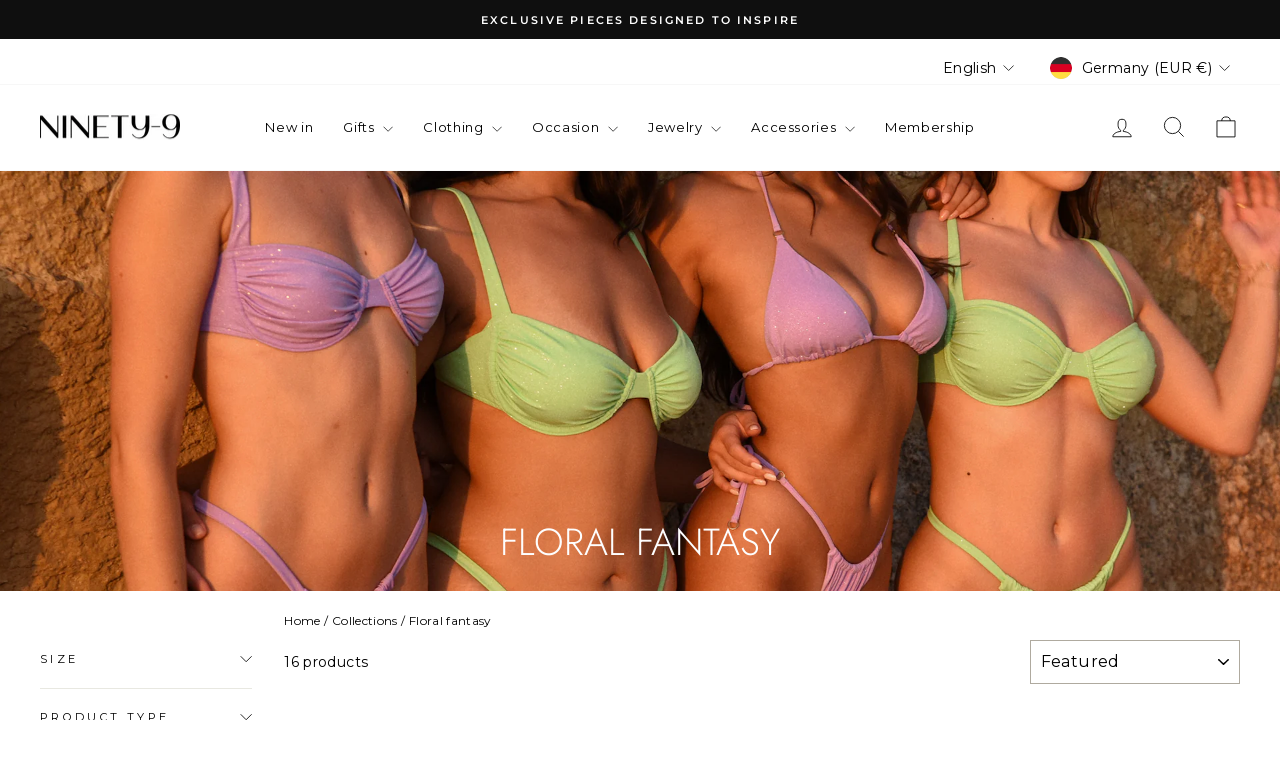

--- FILE ---
content_type: text/css
request_url: https://ninety-9.de/cdn/shop/t/50/assets/custom.css?v=128756275252604028811745044955
body_size: 1004
content:
.image-fit{object-position:top}@media only screen and (max-width: 768px){.page-width .small--grid--flush{margin-left:0;margin-right:0}}ul.payment-icons{text-align:center}.type-banner__text>.btn--secondary.btn--small{min-width:300px;font-weight:700;border:1px solid #000!important;margin:18px 10px;padding:18px 10px}.type-banner__text{padding:50px 10px!important}.variant-input-wrap label{overflow:hidden;position:relative;display:inline-block;font-weight:400;font-size:12px!important;text-align:center;width:40px;height:40px;padding:10px 0!important;margin:0 8px 12px 0;box-shadow:none!important;background-color:#fff;border:1px solid #000}.variant-input-wrap input[type=radio]:checked+label{box-shadow:none!important;background-color:#000;color:#fff}.variant-input-wrap label.disabled{border:1px solid #D2D2D2;color:#d2d2d2!important}.variant-input-wrap label.disabled:after{content:"";left:50%;top:-22%!important;bottom:0;border-left:1px solid!important;border-color:#d2d2d2!important;transform:rotate(135deg)!important;height:49px}.variant-input-wrap input[type=radio]:checked+label.disabled{border:none;color:#fff!important;background-color:#d2d2d2}.variant-input-wrap input[type=radio]:checked+label.disabled:after{border-color:#fff!important;height:51px}.product_bundles .bundle{margin-bottom:25px}.bundle{background-color:#e3dac8;padding:23px 15px 23px 25px;font-size:14px;line-height:18px;margin-bottom:8px}@media only screen and (min-width: 1000px){.bundle{padding-right:45px}}.bundle a{font-weight:bolder;transition:text-decoration .2s ease;text-decoration:underline solid transparent}.bundle a:hover{font-weight:bolder;text-decoration:underline solid currentColor}.bundle img{height:36px;padding-right:18px}.flex{display:flex}.flex-center{align-items:center}.d-none{display:none}.d-block{display:block}.border-top{border-top:#c7c1b5 1px solid;padding-top:5px}.float-left{float:left}.set-variant-blocks{margin-top:5px}.set-variant-selector-container{margin-bottom:10px}.set-variant-selector-container .variant-select{margin-top:10px}.set-variant-blocks{padding-bottom:5px}.set-variant-blocks label{margin-bottom:0}.set-variant-selector-container span{font-size:.8em;letter-spacing:.3em;text-transform:uppercase}.row .item-price{padding-left:5px}.cart__item-set-parts{margin-top:12px}.cart__item-details .bundle-detail{padding-left:10px}.cart__price.product__price--compare{padding-right:0}.cart__terms{justify-content:left!important;margin-top:-10px}.cart__terms label{font-size:.85em!important;letter-spacing:.4px}@media only screen and (max-width: 768px){.cart__terms label{font-size:12px!important}}.sticky-atc{z-index:28;bottom:0;width:100%;height:auto!important;background-color:#fff;visibility:visible;display:flex;justify-content:center;padding:12px 17px;border-top:1px solid #d2d2d2}.sticky-atc .btn{height:43px}@media only screen and (min-width: 769px){.sticky-atc .btn{max-width:500px}}.sticky-atc .flex{width:100%;align-items:center;justify-content:center;flex-wrap:wrap}.sticky-atc .flex .break{flex-basis:100%;height:0}.sticky-atc .flex>*{padding:0 8px}.sticky-atc .product__price{white-space:nowrap}.sticky-atc .product-single__title{margin-bottom:0}.sticky-atc .sticky__price-wrap{display:flex;flex-wrap:wrap;width:20%;justify-content:center}.sticky-atc .sticky__price-wrap .product__price-savings{flex-basis:100%;text-align:center}.btn.klaviyo-bis-trigger{margin-top:15px!important;width:100%!important}.collapsible-trigger-wrapper button{margin:0 20px}.announcement-bar{margin-bottom:12px}.language-selector-mobile{margin-top:10px}.product__price-set-savings{padding:6px 0 10px;font-size:16px}.product__price-set-savings p{color:var(--colorTextSavings)}.badges{font-size:11px}.badges.badges-small{font-size:10px;margin-top:10px}.badge{font-weight:700;box-sizing:content-box;width:fit-content;padding:0 12px 1px;margin:2px 7px 8px 0}.badges-small .badge{padding:1px 12px 0}.badge--brass{background-color:#e3dac8}.badge--red{background-color:#d85f5f;color:#fff}.badge--green{background-color:#016e51;color:#fff}.product-short-info ul{line-height:20px;margin-left:0;list-style-position:inside}.product__policies.rte,.product__policies.rte a{font-size:12px;color:#787878;margin-top:2px;line-height:14px}.product-single__meta form{margin-top:20px}.product-image-text{position:absolute;z-index:2;font-size:13px;bottom:14px;right:40px;color:#000;left:15px;background-color:#e3dac8;width:fit-content;padding:2px 15px 3px}.btn--body.js-photoswipe__zoom{background-color:#e3dac8}.tab-collapsible{display:none}.akkordion-collapsible{display:block}@media only screen and (min-width: 769px){.tab-collapsible{display:block}.akkordion-collapsible{display:none}}.tab{padding:20px 0 10px;overflow:hidden;display:flex;flex-wrap:wrap}.tab button{margin-right:30px;background-color:inherit;border:1px solid #000!important;color:#000;padding:4px 50px;letter-spacing:1px;font-weight:700;font-size:11px;margin-bottom:20px}.tab button:hover{background-color:#ddd}.tab button.active{background-color:#000;color:#fff}.tabcontent{opacity:0;height:0;border:none;padding:0 10px 0 0;transition:opacity .3s ease-out}.tabcontent.start-open{opacity:1;visibility:visible;height:auto}.akkordion-collapsible button{margin-top:25px!important;text-align:center;margin-right:30px;width:100%;background-color:inherit;border:1px solid #000!important;color:#000;padding:4px 50px;letter-spacing:1px;font-weight:700;font-size:11px}.akkordion-collapsible button:first-child{margin-top:0!important}.akkordion-collapsible button.is-open{color:#fff;background-color:#000!important}.akkordion-collapsible .collapsible-content__inner.rte{border:none!important;padding:25px 0 30px!important}@media screen and (max-width: 768px){#product-single{position:relative;top:-60px}.collection-hero{height:auto!important}}.collection-hero{background-color:#fff!important}.spr-review-footer,.product-single__review-link,.spr-badge{display:none!important}.error{color:#c20000;font-weight:800;font-size:12px;padding:5px 0}@media only screen and (max-width: 768px){.product-main-slide{margin-right:0!important}}.collection-breadcrumbs{align-items:center;display:flex;justify-content:flex-start}@media only screen and (max-width: 768px){.collection-breadcrumbs{justify-content:center}}.sr-only{width:1px;height:1px;clip:rect(0,0,0,0);white-space:nowrap;border-width:0;margin:-1px;padding:0;position:absolute;overflow:hidden}.sr-only[type=checkbox]:focus-visible+label,.sr-only[type=radio]:focus-visible+label{outline:2px solid Highlight;outline:2px solid -webkit-focus-ring-color}.tag--active .color-swatch{border-width:0px}.filter-form [data-collapsible-id=filter-color] .collapsible-content__inner{padding-top:5px}@media only screen and (max-width: 768px){.flickity-prev-next-button{display:none}}@media only screen and (min-width: 768px){.store-opening-section button{min-width:155px}}.store-opening-section ::placeholder{color:#1c1d1d;opacity:1}.store-opening-section ::-ms-input-placeholder{color:#1c1d1d}
/*# sourceMappingURL=/cdn/shop/t/50/assets/custom.css.map?v=128756275252604028811745044955 */


--- FILE ---
content_type: text/css
request_url: https://ninety-9.de/cdn/shop/t/50/assets/ck-custom.css?v=6334589666168122871763594775
body_size: -373
content:
.ck-discount-code-block{display:flex;align-items:center;gap:1rem;padding:.75rem 1rem;border:1px solid var(--ck-color);width:fit-content}.ck-discount-code-icon{flex-shrink:0;line-height:1;width:1.5rem}.ck-discount-code-richtext{flex:1;min-width:0;width:100%}.ck-discount-code-richtext p{margin-bottom:0;line-height:1.2em}.ck-discount-code-badge{flex-shrink:0;padding:.25rem .75rem;background:var(--ck-color);color:#fff;font-size:.875rem;white-space:nowrap;display:inline-flex;align-items:center;gap:.25rem;cursor:pointer;min-width:100px;justify-content:center}.ck-icons-grid{display:grid;grid-template-columns:repeat(2,minmax(0,1fr));gap:.3rem}.ck-icons-item{display:flex;align-items:center;gap:.5rem;padding:.5rem}.ck-icons-icon img{width:1rem;height:1rem;object-fit:contain}.ck-icons-text{flex:1}.ck-icons-text p{margin-bottom:0;line-height:1.2em}
/*# sourceMappingURL=/cdn/shop/t/50/assets/ck-custom.css.map?v=6334589666168122871763594775 */


--- FILE ---
content_type: application/javascript; charset=utf-8
request_url: https://searchanise-ef84.kxcdn.com/preload_data.4Z7K6s3E7u.js
body_size: 10281
content:
window.Searchanise.preloadedSuggestions=['advent calendar','bikini set','lounge pants','serene wool blazer','amore ring','push-up bikini','comfy essentials','push up bikinis','positano bikini','zip cardigan','push up','hair clip','passport holder','gaia push-up','ease lounge pants','push up bikini','evil eye','glittery olive','sparkle charm','evil eye charm','tote bag','bikini glitter','ninety-9 sunglasses','zip hoodie','daydream bikini','sundaze pleated longsleeve','coming soon','cape town','t shirt','ear rings','sexy bikini','essentials hoodie','glittery bikinis','trench coat','card holder','blue bikini','more amore','bikini top','hair claw','box chain','satin pants','push up triangle','bikini bottom','baby tee','smooth longsleeve','lucky charm','sun glasses','hoodie grey','size & fit','comfy sets','gaia bikini','beach cover-up','key ring','gold necklace','one piece','zipper hoodie','knitted cardigan','so basic tote bag nature','cover up','charms gold','wool blazer','signature dress','swim suit','knitted half','sundaze pants','eternal wool coat','cashmere pullover','hoodies men','marbella cup top','dark mocha','bikini push up','angel charm','charmed bracelet','triangle bikinis','earring hoops','angel number','bikini push-up','long sleeve','rollneck sweater','sunseeker skort','love ring','zip grey','pleated pants','oval sunglasses','tank top','glittery lavender','butterfly charm','gift card','shiny cream','glittery ocean','beach towel','corset tops','black dress','romantic garden','bow studs','half-zip sweater','beach dress','venus push-up','2-in-1 trenchcoat','gaia push up','shiny dark mocha','white pants','cashmere cardigan','grey hoodie','sundaze pleated pants','half zip sweater','leo bikini','jewelry box','faded floral','staple hoops','triangle push-up','weekly planer','amore charm','halter top','ease pants','sun seeker','jewelry set','adorable caro','ring gold','the cruise','sunglasses are','so basic','half zip','thong bottom','dainty flora','two piece','sweat shirt','summer set','zip hood cardigan','knitted half-zip','white daisy','swim ear','bikini positano','cashmere sweater','marbella bikini','coming s','red cherry','rollneck dress','baggy shorts','coverage bottom','jewelry collection','charm bracelet','adorable christmas','bloom multiway','lady ring','black bikini','arm charm','sparkle bow','romantic wide leg pants','positano top','adorable caro advent calendar','bloom thong bottom','charm necklaces','bikini pink','knitted zip hood','straight leg sweatpants','ivy dark oak','italian mosaic','bikini red','mixed ring','arm bracelet','ear cuffs','cherry blossom','multiway top','cup top','push-up triangle','tie is','mesh dress','glitter bikini','marbella cup','chunky hoops','pullover zip-hood','moroccan mosaic','cropped jacket','size and fit','mykonos double string bottom','wool coat','crop tops','leather pants','high waist bottoms','volant blouse','white gold','faye cardigan','tennis bracelet','halo bottom','t shirts','charms make','positano baby blue','bicolor ring','shiny dark blue','ala dress','mini dress','soulmate charm','bikini blue','protected necklace','dainty wave','dainty earrings','olympia bottom','a more ring','lounge set','men swim','jewelry case','bloom bottom','spiral huggies','ace charm','charm e','corset top','bandeau bikini','bikini bottoms','aura huggies','beach bag','bikini black','amber jacket','winter a','sundaze pleated longsleeve shirt','shiny azure','lady ring color white gold','statement ring','ivy pants','box chain color 18k yellow gold','love charm','brown gold','cheeky bottom','soft mosaic','wide leg','initial charm color 18k yellow gold','bikini bordeaux','pink watercolor','capri high waisted','bow charm','comfy essential','zip-hood cardigan','mermaid bikini','initial charm','all swimwear','braless since 99','pink bikini','queen of hearts','clover charm','adjustable pants','pink set','positano bottom','ninety adventskalender','silver jewelry','blue pullover','adorable hair','volant top','zipper jacket','ring amore','initial chain','essentials sweatshirt','swim shorts','sparkle be charm','floral fantasy','essentials sweatpants','sunseeker cropped','maxi dress','cape town bikini','bikini olive','jacket off-white','gaia triangle','zipper hoo','glazed sand','glittery basil','white sand','marbella bottom','mixed sparkle ring','silk pants','triangle push up bikini','one piece swimsuit','light grey','heart of gold','muse red cherry','college sweater','good things take time','dark jungle','chosen brass','breeze maxi','charmed bracelet color 18k yellow gold','precious ring','blossom cardigan','angel necklace','evil e','the cruise bag','bag jeans','wide leg pants','satin buttons','bikini thong','high waist','sweatpants men','bikini up','bikini glittery','triangle bikini','jeans should','summer sweats','bond ring','halo bikinis','bikini white','ease lounge','alignment set','bloom thong','glamorous ring','beach cover up','snake bracelet','contour longsleeve','cowboy boot','ear cuff','hoodie grey men','evil ey','gold letters','you journal','white top','olive glittery','oval toffee','pleated longsleeve shirt','knitwear dress','alignment t-shirt','adjustable ring','monogram top','pink stripe','venus bottom','black hoodie','pointelle sleepwear','blue monogram','our grinchmas','zip hood','swim skirt','best seller','bikini brown','red bikini','comfy shorts','ninety-9 sparkle','shooting star','white bikini','snake chain','positano ribbed lemon','high waist bikini','lucky charm color 18k yellow gold','moody sunglasses','all swimwear styles','zodiac charm','muse bikini','baby pink','chunky ring','lumi huggies','ninety-9 amore ring','lounge pants white','hair cl','bikini underwire','enhanced with','top pullover','amor ring','size fits','tshirt gr','care culture','glitter olive','triangle push up','bikini gaia','soleil cup','suit pants','knit wear','essentials zipper','crop top','heart charm','dark blue','ninety nine','under wear','jeans jacke','straight leg','positano glittery olive','grey sweatpants','ninety-9 passport holder','bikinis asymmetric','twin ring','ninety-9 gift card','pinky ring','mykonos bikini','heart earrings','amber coat','glittery soft mosaic','cropped longsleeve','positano lavender','bikini cover-up','off white','brown bikini','staple hoops medium','elegance ring','take your own time','hair c','gardenia charm','ring bicolor','multi stripe rib','bikini push','gaia top','swim wear','sweat pants','high waisted bottom','positano glittery','sweet dreams','set box chain','mykonos bottom','dark oak','shiny mauve','positano soft mosaic','everyday tanktop white','promise ring','sundown dress','royal blue bikini','wild berry','jeans men','ring silver','essential hoodie','zodiac cancer','baby blue','capri bikinis','adorable c','push-up top','faye pants mushroom','satin pant','sunseeker cropped longsleeve blouse white','bandeau top','charm letter','gaia bottom','muse bold strap top','s’more ring','cherry red','venus bikini','basic top','slip dress','teddy charm','charm gold','martini charm','card h','knitt dress','knitted half zip','full coverage','dark plum','soulmate key','positano bordeaux','ivy blouse','multi stripe','knit pants','favorite earrings','so basi','knitted zip-hood cardigan','sleep wear','key rings','zip hoodies','zip up','set box chain and initial charm','positano olive','romantic wide leg','cape t','aviator sunglasses','bloom top','make up','light drop','rose heart charm color 18k yellow','arm band','oval amber','push up triangle bikinis','bikini triangle','push ip bikini','mixed hoops','pure ring','braid cardigan','beach accessory','bikini mykonos','knitted rollneck','shorts blue','comfy pants','venus push up','glittery mint','top pants set','ninety-9 hair','striped pants','t-shirt scorpio','fruit cocktail','push up top','amore studs','so bas','cape to','bikini string','terry set','black friday','soleil bikini','so b','cozy sweatshirts','sweatpants grey','glittery jungle','leo top','shiny tangerine','stunning bow','high waisted','coverage bikini','halo olive','tomboy sunglasses','libra shirt','so ba','bikini set glitter','sunglass case','love whoever','snake ring','mixed chunky ring','elephant charm','bikini top push-up','bikini cup top','pink stripe rib','adjustable bottom','adorable chri','tote b','grey sweatshirts','knit sweater with','ring whit gold','up bikini','bikini high waisted','ninety-9 collection','day dream','evil eye ring','eye charm','spice gold mocha','card ho','tote ba','hey ring','cape tow','unzip me','hoodie brown','zip sweater','underbust band','hair cla','claw clip','lady bracelet','lemon tea t-shirt white','bottom black','bikini cover up','bottom bikini','striped lily','dark monogram','romantic garde','high cut','marbella cup top glittery ocean','cleo earrings','111 angel number','cashmere pants','tanktop monogram','ceramic mug','cross charm','breeze pants','brown dress','push bikini','g string','dark blue monogram','amour charm','muse top','t s','cherry charm','triangle top','maxi skirt','kind hearted','t shir','high neck','tennis choker','knitted zip','adorable ch','grey pants','charm lucky','ease lounge pants black','t shi','one shoulder','new suit','ribbed lemon','heart ring','adorable chr','coming soo','leo charm','t sh','knit cardigan','bikinis push-up','hose sweat','faye pant','faye pants','aspen cardigan','monogram cardigan','gaia glittery','soulmate key charm','key charm','charm ass','passport hidden','high coverage','dreamy playsuit','classy sunglasses','romantic g','romantic ga','heart of gold bracelet','amore adjustable ring color 18k yellow gold','essentials brown','yin yang','cuban link','sweatshirt brown','sets beige','cardigan blossom','retro black','pink sweatshirt','statement earrings','als dress','hand town','romantic longsleeve','light drop earrings','adorable chris','bicycle bracelet','romantic oyster top blouse','soulmate heart','the cruise t-shirt white','sundaze pleated pants oatmeal','minimal hoops','size guide','comfy ess','lady earrings','romantic gard','daydream black','bikini lavender','romantic gar','hair cli','coming so','sterling silver','pu pants','lounge wear','glitter ocean','bikini olive glitter','charm love','swimwear men','bikini marbella','heather cardigan','charm more amore','planet charm','glittery bikini','top bikini','set essentials','chain gold','bikini bottom white','gold ring','half zi','bloom fruit cocktail','adorable christ','positano mosaic','lumi huggies color 18k yellow','rose heart','ring elegance wide','tiny adjustable','midi skirt','bikini babydoll','ballon dress','bikini gold','floral fan','shiny dark','libra tops','positano glitter','yellow dress','glamorous earrings color white gold','signature mini dress charcoal','one and caro','yellow bikini','nova charm','longsleeve shirt','swim bottom','merino wool','love language','bloom bikini','pleated longsleeve','matching look','pink top','bikini leo','pants white','gold hoops','ring love','cottage dream','love baby tee ribbed white','white dress','floral bikini','blazing suit pants','adventskalender adorable caro','marbella top','icon ring color','necklace with charms','charmed necklace','baby tshirt','good things take','dress white','hoodie set','bicycle chain','black bottom','zodiac taurus','gold earrings','braid sweater','fitted cardigan','finger ring','ninety nine base','ivy pant','a charm','breeze halter top','spice sunglasses','travel case','everyday tank top','more amore charm','push up triangle bikini','gold bikini','gaia push up bikini','traveler jewelry','positano black','thong bikini','charm necklace','string top','summer shorts','unzip me trenchcoat midnight blue','charms bracelet','romantic blouse','braless since','so basic t-shirt white','staple hoops large','caro m','signature longsleeve','floral fantas','coverage level','bikini blue summer','zodiac sagittarius','half z','pointelle pants','our evil eye','by one and only','shirt for','floral f','staple hoop','volant tops','shiny wild berry','greek summer','modern bikini','gold mocha','essential zipper','bikini mocha','charm heart','bandeau shape','floral fanta','virgo baby','floral fa','white sand bottom','sheer maxi','222 angel number','cape town lavender','brown glasses','necklace charm','big heart','sundaze pleated','cropped tank','blazer works','icon ring','bold strap top','cape town pleated bottom glittery lavender','ninety-9 ring','charm angel','steel pants','floral fant','top white','pink bikinis','dark blue bikini','zipper h','oyster blouse','sweater zipper','sweatshirt grey','icon hoops','gift ca','18 k gold','amour ring','full coverage bikinis','the comfy the essentials','tank tops','bold strap','line piece','set amore','more ring','olive bikini','positano lemon','blue jacket','new arrivals','marbella cheeky bottom','size fit','essentials half','ring snake','bond ring color bicolor','gold oval','sky blue','drift high neck top','olive bikinis','mixed ring color bi color','denim skirt','saint-tropez one piece','neckholder top','sea shell','gaia cheeky bottoms','dainty flow','bloom multiway top','home wear','man swim','bikini yellow','pink rib','satin fabric','black bikini bottom','stripe rib','multi strip','marbella glittery olive','shiny blue','swim short','emerald heart charm gold green','bloom multiway top shiny dark mocha','push ip','charm butterfly','triangle push','bare bottom','tiny jungle','charm martini','lucky tee','charm amore','l charm','hoops gold','push up be','elena hoodie','signature top','bikini venus','love baby','capri bottom','pull with zipper','silver charcoal','blue sweatpants','men hoodies grey','ear cuf','love tee','cropped hoodie','wire corset top','summer essentials','glamorous rings','classic hat','pop up','knitted zipper','swim dress','cozy sweats','m charm','body suit','essential comf hoodie','sunseeker skort navy','halo coverage bottom','positano shiny azure','bikini bottom black','black bikinis','carabiner clasp','oval sunglasses brown tortoise','clip part','pants grey','oversize hoodie','your wardrobe','bikini was','t shirt white','essentials light grey','knitted zip-hood','bow around','swim cover up','hold tight','contour dress','push bikinis','sweet dr','tom boy','more amor','bikini underneath','top black','sweet drea','ring elega','love baby tee','the tote back','sweet d','bloom emerald','ribbed dark blue','box ch','sweet dream','case charcoal','long dress','romantic volant','essentials green','ninety-9 charm','gold bracelet','big flowers','swim top','evil eye charm color 18k yellow gold','size and','hidden gems','hair claws','positano adjustable bottom glittery olive','sparkle bow charm','so basic t-shirt grey melange','bikini s','marrakesh one piece','hair clip collection','set brown','hoodie steel','rose a','iconic ear','chunky hoop','zip hood knitted','forest green','evil eye char','midnight blue','shiny azu','tennis choker champagne','caro s','knitted sweater','soleil adjustable','beach back','sweet dre','string bottom','about us','set pink','n9 earrings','bikini push up top','worry ring','bikini azure','pants cream','sunglasses oval','ninety soleil','ninety-9 clover charm color 18k yellow','thong black','neck top','swim glitter','neckline or','ora pu leather pants','everyday top','push up biki','cleo color','ivy adjustable pants','ivy suit pants','dreamy sleep','metal frame','breeze bandeau','set top','oval sunglasses toffee','ivy adjustable pants champagne','mixed twisted hoops','flow ring','glittery lave','one piece cut out','bottom swim','dark brown','dress ballon','positano adjustable bottom white daisy','rose gold','gaia mocha','b charm','earrings bicolor','red and white','butter yellow','shorts men','positano pink','bikini faded flora','top r','bloom blush','mixed ring color bicolor','lounge on','eos swim','longsleeve cropped','shiny mocha','monogram bikini','push up triangl','pus up bikini','ad ring','positano daisy','mixed color','sheer maxi dress','teeny top','bordeaux bikinis','red bikinis','marbella zebra','summer dress','knitted zip-hood cardigan mushroom','heart of bracelet','ring heart','white skirt','sleek hoops','adorable christma','su d','pleated long','amore rings','knit sweater','statement 18k','summer sw','silver earrings','sundaze s','romantic wide','take your','comfy e','wide l','black swim','half zip knitted','halo glittery olive','bralette and shor','charm cherry','positano bi','set terry','box cha','angel charm color 18k yellow gold','high leg','18k yellow','essential shorts','bikini full coverage','beige two-piece','marbella white daisy','shorts m','gently pulling','su glasses','halo coverage','ala mini ballon dress champagne','white evil eye charm color 18k yellow gold','statement 14k','essentials hoodie classic blue','rum bikini','sweatpants are','soleil adjustable top sage s','essentials pants','summer sweatshirt','positano adjustable top red cherry','iconic earrings','precious size','sweatshirt men','charm zodiac','top we','bloom top bloom top','head scarf','romantic longsleeve volant blouse','staple hoops large color 18k yellow gold','gold earcuff','oval sunglass','unlock me','advent cal','dad blazer','one and only','college sw','essentials set','box chai','ring size','lucky top','romantic pants','cardholder oatmeal','positano biki','different charms','bikini bloom','zip knit','zipp hoodies','saint tropez','glittery jungle bottom','charm yellow','passport holde','dreamy lace','blue royal','alignment the','amore adjustable ring','positano adjustable top','bikini daydream','the statement','j charm','dress black','wide le','leg bikini','lounge pant','bloom babydoll','cardigan oatmeal','our evil','light grey hoodie','wild berr','ninety 9 bag','the grinch','ring lady','go braless','brown set','white set','ninety 9 bikinis','positano bik','our cape town','evil eye gold','sweatpants black','bright orange','brown tortoise','summer s','gold chain','set box chain and initial charm 10000735','necklace gold','blazer black','sun glass','shiny white','knitted rollneck sweater','silver gold','charm with','bikini muse','marbella black','lady ring color 18k yellow gold','positano bikin','mesh dresses','box c','zipper ho','berry red','bikini cover','chunky hoops color 18k yellow gold','positano adjustable','kimono lace','oatmeal top','knitted half zip sweater mushroom','rose bestseller','marrakesh one piece shiny dark mocha','lemon tea','positano b','gift c','adorable christm','leg sweatpants','pull is','serene blazer','adorable hair claw','blue set','bikini with','essentials hoodie stone','comfort essentials','online shop','hoodie zipper','set white','lounge ease','cup g','soft lounge','zodiac s','crop too','cute hoodie','cardigan cashmere','cashmere sweater mocha','cross charm color 18k yellow gold','cup white','ski pants','black bag','chunky oval','bloom black','sleek hoops color white gold','charm edge','braid sweater milk','yin and yang','mixed twisted','polo shirt','leopard charm','bold ring','gardenia charm color 18k','bikini adjustable','pin charm','ivy adjustable pants black','dark green monogram','twin ring as gold','knit pants light grey','pants ivy','treasure ring','sleep dresses','push up bikini triangle','oval cut','blouse dark oak','venus white sand','her refined','button up','black deals','unlock me charm','gold vermeil','jewelry sets','letter charm','bottom shiny cream','heather knit','positano adjustable bottom black','everyday tanktop','ivy suit','ring gold silver','bi color gold silver','positano bikini stripe','aspen monogram cardigan smoke','satin on','st tropez','sparkle ring','satin has','charms amore','red zipper','pants for men','dark moch','i am the','satin top','nova ring','top brown','pants men','bikini triangl','skirt white','capital letter','breeze top','grey ease','cropped blouse','rib top','sparkle cross charm','ease lounge pants white','green be','fits everyday','positano stripe','bordeaux bottom','bikini bottom bordeaux','romantic wide leg pants oyster','moroccan m','glittery mosaic','knitted cropped braid cardigan grey m','soleil charm','sunseeker white','swim olive','pus up','gaia bikini top','zip ap','adjustable top','sun glas','bare in shiny mauve','olive bloom','marbella dark blue','halo bikini','mini ballon dress','earring studs','positano blush','home collection','daydream bottom','bikini curves','beach wear','push up glittery','glittery bottom','ts hirts','emerald evil eye','olympia high waisted cheeky bottom shiny black','satin fabric satin','444 baby tee','glittery lav','tomboy brick','olympia shiny','glittery olive push','glittery olive top','top glittery olive','gold charcoal','large hoops','clip on','bicycle chain charms','amor charm','royal blue','charm ne','blue triangle','lounge grey','all bikinis','and pink floral','push up swim','bikini high-waisted','stripe rip','orange bottoms','bikini botto','essentials short','ocean glitter','lemon swim bottom','bikini sand','gaia olive','adjustable coverage','gaia push-up triangle top','positano glittery ocean','gold charm','triangle bikinis push up','lucky baby tee','love drop','black sweatpants','bikini dark mocha','gaia push-up triangle','bikini it push-up','bikini be','shiny bikini bottom','swim blue','positano babydoll','positano white','yellow top','lace slip','222 angel number necklace color 18k yellow gold','box charm','box chain and initial charm','ace of hearts','blouse romantic','high leg thong','silver rings','adjust top','one pieces','charm l','positano white daisy','longsleeve black','charm key','gua sha','essential set','mykonos double string top','daydream reversible cheeky bottom','zip jacket','positano s','blazing oversized blazer grey','little hearts','ear ring','oasis mono bottom','blue dress','color 18k yellow gold','black dresses','our trendy','gift car','ear ri','lady ring white gold','slit skirt','fruity hair','black shirt','knitted rol','everyday pants','romantic pant','aviator sunglasses dark brown','pleated s','zipper hoodies','sparkle box chain','su daz','white shorts','in the wild','muse faded flora','by adorable','sundaze pleated longsleeve shirt royal','baby t','venus push-up top bordeaux','amore an','blue pants','silver ring','wild b','mixed chain','blazer blue','capri bikini','t charm','brown bikinis','green dress','extravagant swimsuit','comfy sweater','lounge fit','floral dress','blue sweater','halo coverage bottom glittery olive','grey sweats men','all light','essentials light','good t','pink sweat','angles sunglasses black','stella adjustable','black s','set blair','pleated lon','staple h','ear c','comfy was','summer vibe','sweatshirt can','sparkle b','hoodie for men','love set','wild ber','blue pa','charms are','green and','glittery dark','cover so','new year','ne klace','gift cards','su da','oasis asymmetric','eye-catching beach','top grey','bold knot bottom','extra sparkle','yellow charm','bikini it','pink martini','mykonos botto','shirt rib love','pearly blue','ring 18k gold','cape town dark mocha','comfy essentials black','low pants','pleated bottom','summer sweat','grey shirt','ribbed crop','zipper s','charms necklace','evel eye','am or ring','fall essentials','lady earrings white gold','asymmetric top','knit dress','positano dark blue','pleated p','marbella daisy','18k yellow gold','good things','bikini r','pink floral bikini','shiny azur','marbella cup top leo','bracelet charm','shiny az','iconic earring','chunk hoops','marbella cup top white daisy','zip k','blue white','ninety nine swim bottoms','advent c','elegance wide ring','yello bikini','sparkle bow color 18k yellow gold','siren sand','positano adjustable top shiny azure','leo dress','charm green','amore rin','our oasis','staple ho','wide leg pant','sets jo','sun cl','grey sweat','ninety 9 pullover','staple hoo','zipper hoodie blue','gold plated','classic hair claw','positano italian mo','card holde','card hold','box chain color white gold','knitted dress','of essentials hoodie','sweatshirt charlotte','essentials cap','minimal hoop','blue cardigan','beach cover','half zip sweater off-white','4 in one','orange and pink','t shirts tops','brown hoodie','evel ey','zodiac pisces','pink sweat pants','muse red','good th','knot bottom','charlotte cap','top hood','ear r','zipper cardigan','essentials hoodie black','fit ema','oversized fit','good thi','dreamy top','chain blue','sunglasses case','zirconia earrings','t short','bikini tops','halo coverage bottom glittery lavender','shiny a','mesh d','bikini l','card hol','war cuff','comfy es','new bikini','comfy esse','floral fantasy 2','tiny bottom','sparkle be','shiny crea','hair v','essentials college sweater light grey','rose heart charm','rings gold','how charm','amore ri g','zip kn','muse bold strap','staple bag','hoodie and sweatpants','angel charm color','protecting your','slender chestnut','love tote','ear cu','ninety nine bikini','sundaze pleated dark mocha','braless since 99 baby tee','mesh dre','ear rin','red sweater','hoodie black','red jacket','corset to','evel e','wild be','white sweater','rock set','a more','oasis maple','set box','set hoo','pleated l','eye ring','pass holder','lace dress','fall wardrobe','knitted half-zip sweater','bikini bra','terry shirt','ninety-9 gift cards','mesh dr','ninety-9 gift','sundown sheer','pop u','essentials straight leg sweatpants','crop hoodies','bandeau black','padded bikini','essential hoodie steel','bloom bottoms','soft and luxurious','charm bo','blue hoodie','pleated lo','su daze','pleated cup top','bikini bottom coverage','lady ring gold','glitter lavender','rings silver','essentials shorts','charm j','glamorous an','mesh dres','venus cheeky bottom white sand','summer sweatpants baby blue l','cape the','green sweatpants','blue evil eye','pull with','knitted half-zip sweater oatmeal','hoodie white','bikini baby blue','romantic stone volant','bikini po','cut out top','zip pullover','bloom bott','summer top','bare shiny mauve','love whoever the','bikini is','ring chain','modal fabric','serene wool','bikinis push','ring bracelet','tiny adjustable top glittery jungle m × 1','bottom olive','dreamy sleepwear','bikini high coverage','mystery box','glitter marbella','set iconic','iconic earcuff','spiral gold','soleil bottom','cubic zirconia','positano glittery oc','chunky ring color 18k yellow gold 8 57','mixed hoops color bicolor','emerald clover charm color 18k yellow','smooth longsleeve cream s','bikini top black','everyday tank','bikini set triangle','i am creating','bikini bottom white sand','i am','pisces shirt','ring mixed','faye fitted','cream pants','ease-lounge pants','bikin blue','chain by','bloom thong bottom bordeaux','white sweatshirt','essentials sweatpants steel','or steel','carry charm','push triangle','life of','in ring design','horse shoe','charm 18k yellow gold','buttoned cardigan','sunglasses cat eye','noor braid','new faye fitted','monogram look','blazing skirt','mixed sparkle','essentials pullover','sparkle heart','heather knit sweater','eve earrings','leather panst','heather grey','charms cross','smooth longsleeve cream','sparkle cross charm color 18k yellow gold','monogram lock charm color 18k yello gold','set love','zodiac top','oval studs','heather pant','ivy halter','love chain','sweater milk','knit pant','natural leader','lounge shorts','ja le','green hoodie','ease grey','pink ring','creating the of','jeans white','chunky ring color 18k','necklace set','ring silver gold','dress swim','pointelle longsleeve','sunseeker skort white','ring stack','ring stacked','halter neckline','printed up','bordeaux charm','tomboy dark oak','emerald evil eye charm','hoops or','our amore adjustable','iconic ear cuff color 18k yellow gold','faye polo','sweatpants classic','knitted zip-hood cardigan blossom','favorite earrings color 18k yellow gold','hoodie men','ease espresso','loose pants','oval cut studs','gaia push-up triangle top black','is lounge','snake ring color 18k yellow gold','ivy adjustable pants dark oak','charm 18k','zodiac charm color 18k yellow gold','bikinis triangle push up','black hoodie men','spring daze','gold ring bicolo','ring sparkl','pants brown','pin charms','our adorable','marbella cup top glittery olive','lete necklace','ease lounge pants grey','charm n','twist ring','oval zirconia','white gold charm','black blouse','bond huggies','charm v','neck holder','lounge pants grey','bikini glitter lavender','roll neck','braless tank top','necklace v','v letter','v necklace','bordeaux evil eye','everyday tanktop monogram','case cognac','essential top','sign up','silver requires','bikini zebra','bikini bottom high','blazer in oatmeal','girls bikinis','winter man','evil eye charm color','bicolor earrings','double ring','breeze maxi dress','jewelry piece','sleep top','will coat','how e','positano red cherry','essential zi','side hoops','wool sweater','bikini oliv','cleo earring','mixed sparkle ring color bicolor','marbella cup top black','number nine','jacket men','knit s','charms charm','a h','blue evil','oat meal','heather sweater','pinkie ring','dainty wave ring color 18k yellow gold','ease black','top since','cashmere crewneck','bag black','monogram white','chunky earrings','summer shirt','lower neckline','jacket jeans','jacket m','loung wear','back in','jacket zipper','venus bordeaux','positano bord','s pants','striped navy','out of office','romantic volant top blossom','amber jacke','off white jacket','top monogram','mocha m','spice gold charcoal','ninety hoodie','ninety-9 ease lounge pants black','santorini sarong','positano adjustable bottom bordeaux','ninety one','blue top','long arm top','hoodie essentials','monogram short','positano ocean','trench coat crop','ease lounge pant grey','necklace for','tombo sunglasses','set jewelry','champagne top','me s','venus bikini olive','out of','high neck top','icon ring gold','essentials sweater','teddy mug','bloom thong top','essentials straight leg','half zip hoodie','monogram tanktop','brown zebra','comfy essentials set','satin dress','hoodies set','maxi dre','a piece','love t-shirt','charm ace','top sunseeker','earrings gold','hair clas','zipper hoodie and shorts','stripe rio','shiny dark mo','spiral hugg','off shoulder','elegant charm','sparkle cross','adjustable bikini','shiny tanger','ninety 9 earrings','heart green','ribbed dark','b an','rib strip','bikini ocean','bottom glittery olive','charmed structured necklace','leo dresses','bloom leo','bikini top gaia','perfect oversized t-shirt','volant blossom','ri g','multi strip rip','sunseeker cropped blouse','santorini bikini','full coverage bottom','gaia push-up triangle top shiny cream','halo amethyst','ribbed baby','tomboy sunglasses dark oak','italian mos','xs suit','aura high','sweater off-white','cheeky bo','gaia push-up triangle top shiny dark mocha','oval brown','charm how','push up gaia','crop shirt','hoodie and','is set','positano dainty bottom','positano dainty','glittery oce','summer look','yellow set','sunglasses gold','dainty ring','set yellow','shiny dark b','cheeky black','mermaid black','glittery laven','olive top','sweatshirt shorts','marbella cup top pink stripe','striped pant','ninety ninety-9','better wearing','siren emerald','positano adjustable top pink stripe rib','gaia cream','cancer baby tee','ring e','bloom glittery olive','red blazer','maximum tan lines','lucky s','we is','pink floral','muse bold knot bottom','marbella cup top cup top','mermaid pleated cup top','push up rot','daisy white','bandeau tops','positano shiny dark blue','sunseeker white blouse','bloom glittery','glitte x','shiny bikinis','bikinis glitter','bikini bottom glittery','push up olive','positano shiny blue','strap top','so necklace','marbella cup top dainty','glittery oliv','maxi dresses','cropped blue','frame sunglasses','right wrist','positano pink stripe','positano adjustable top babydoll','glit olive','muse cherry red','charm box','dress maxi','dark glittery','ala mini ballon dress','bikini bottom shiny cream','mini ballon','green emerald','print top','c charms','marbella olive','refined ring','bikini siren','sweat shorts','bikini high','shorts und','elegant dress','pants lounge','holiday season','marbella cup top olive','cutout one','summer sets','cuban link bracelet','box chain set','glittery l','charm cross','pants stri','of summer','special print','ribbed baby blue','bikini cream','ease pants white','positano adjustable white','suit bottom','crop tank','string bikinis','love tops','love top','shiny dark mocha top','positano bikini blue ri','emerald clover','our dark','soleil adjustable bottom white sand','soleil adjustable bottom black','bloom thong bottom black','bloom thong bottom white daisy','capri high waisted bottom black','bare high leg thong shiny black','baby te','glitter bottom','bottom ribbed','pants black','sundaze pleated longsleeve shirt royal blue','bikinis white','push jö','log in','venus cheeky bottom','set ring','hoops small','oval tortois','olympia black','blue one piece','swimsuits one piece','triangle bikini push-up','baggy long','bikini top with sun','bin i','essentials half-zip','bloom thong bottom pink stripe rib','soleil black','push swim','glittery olive bottom','blazer ninety-9','bikini sun','venus olive','oyster on','pink bottoms','chestnut sunglasses','romantic l','longsleeve top','swim men','pink waterco','white lounge pants','leo shirt','swim soft mosaic','red bikini cup top','bikini cup','marbella pink stripe','white bikini bottom','marbella dainty','shiny marrakesh','mermaid mauve','high waisted bikini','gaia push-up triangle to','positano azure','tiny faded','bloom bikinis','dark mocha bottom','positano leo','gaia dark mocha','positano adjustable bottom shiny dark blue','pink bikini top','iconic ear cuff','your personal','swim brown','l bikini','swim green','hope charm','charm collection','triangle it push-up','dainty bottom','skin shorts','charm amour','m size','bikini t','charms for bracelet','jewelry stack','adorable caro adorable caro','dark red','sunglasses woman','low waist','cupro fabric','tops s','gaia dark','marbella ocean','lightdrop earrings','beach wearing','silver or','up triangle','charm someone','amore charm color 18k yellow gold','hoops color','bikini sexy','gold glasses','bottom cream','zodiac shirts','blue sparkling','bikini floral top','tiny rum','ring bi','bikini braided','olive bottom','our olympia','bloom top black','halo glittery bottom','bottom shiny','soft tee','steel blouse','blouse steel','push up white','olympia top','sunglasses mocha gold','high bikini','metal sunglasses','shiny black','positano glittery bottom','baby t taurus','jacket wool','top push','leo bikin','positano bottom leo','bikini cut out','bloom floral','bare thong','angel an','high waist high leg bottoms','pink and tops','amour heart','here or','sun lasses','lounge black and','size for','naya leo','leg pants','durability also','basic shirt','wide pants','plus size','a angel','black triangle push','baby tee lucky','ninety nine bikini shiny','top red cherry','bikini top cherry','bikini has','positano adjustable top glittery olive','black triangle','swim push-up','gaia black','flattering bikini','volant top blossom','comfy essentials half zip','dainty earrings color 18k yellow gold','zodiac libra','bikini multiway','sweater men','your couch','evil we','swim glittery','bikini ross','bikini oasis'];

--- FILE ---
content_type: application/javascript; charset=utf-8
request_url: https://cdn-widgetsrepository.yotpo.com/v1/loader/qI7beKa9drTqCIs6b4cWog
body_size: 31027
content:

if (typeof (window) !== 'undefined' && window.performance && window.performance.mark) {
  window.performance.mark('yotpo:loader:loaded');
}
var yotpoWidgetsContainer = yotpoWidgetsContainer || { guids: {} };
(function(){
    var guid = "qI7beKa9drTqCIs6b4cWog";
    var loader = {
        loadDep: function (link, onLoad, strategy) {
            var script = document.createElement('script');
            script.onload = onLoad || function(){};
            script.src = link;
            if (strategy === 'defer') {
                script.defer = true;
            } else if (strategy === 'async') {
                script.async = true;
            }
            script.setAttribute("type", "text/javascript");
            script.setAttribute("charset", "utf-8");
            document.head.appendChild(script);
        },
        config: {
            data: {
                guid: guid
            },
            widgets: {
            
                "1175950": {
                    instanceId: "1175950",
                    instanceVersionId: "483928061",
                    templateAssetUrl: "https://cdn-widgetsrepository.yotpo.com/widget-assets/widget-products-redemption/app.v0.8.2-39.js",
                    cssOverrideAssetUrl: "",
                    customizationCssUrl: "",
                    customizations: {
                      "apply-button-color": "#000000",
                      "apply-button-font-size": "14",
                      "apply-button-text": "Apply",
                      "apply-button-text-color": "#ffffff",
                      "apply-button-type": "rounded_filled_rectangle",
                      "cancel-button-text-color": "#0f0c6d",
                      "carousel-custom-arrows-icons": false,
                      "confirm-button-color": "#0f0c6d",
                      "confirm-button-text-color": "#ffffff",
                      "confirm-button-type": "filled_rectangle",
                      "confirmation-step-cancel-option": "Cancel",
                      "confirmation-step-confirm-option": "Yes, add it",
                      "confirmation-step-title": "Add this item to your cart?",
                      "cost-color": "#a0abf0",
                      "cost-font-size": "20",
                      "cost-text-redemption": "{{points}} points",
                      "desktop-slides-per-view": 4,
                      "dropdown-border-color": "#848ca3",
                      "dropdown-border-radius": "2px",
                      "dropdown-point-balance-color": "#000000",
                      "dropdown-point-balance-number-color": "#000000",
                      "dropdown-text": "Choose product",
                      "go-back-text": "GO BACK",
                      "has-free-product-failure": "You can only redeem one free product per purchase",
                      "has-no-paid-product-failure": "Add at least one paid product to your cart in order to redeem",
                      "headline": "SHOP REWARDS",
                      "headline-color": "rgba(0,0,0,1)",
                      "headline-font-size": 32,
                      "image-ratio": "three_four",
                      "limit-one-free-product": "true",
                      "login-button-color": "rgba(2,2,2,1)",
                      "login-button-text": "Redeem now",
                      "login-button-text-color": "rgba(4,4,4,1)",
                      "login-button-type": "rectangular_outline",
                      "mobile-items-per-slide": 4,
                      "mode-is-page-settings": false,
                      "must-have-paid-product": "true",
                      "out-of-stock-background-color": "rgba(255,255,255,0.64)",
                      "out-of-stock-text": "OUT OF STOCK",
                      "out-of-stock-text-color": "rgba(183,172,156,1)",
                      "point-balance-text": "You have {{current_point_balance}} points",
                      "points-balance-color": "rgba(9,9,9,1)",
                      "points-balance-font-size": 28,
                      "points-balance-number-color": "rgba(12,12,13,1)",
                      "primary-font-name-and-url": "Montserrat@400|https://cdn-widgetsrepository.yotpo.com/web-fonts/css/montserrat/v1/montserrat_400.css",
                      "product-1041358-displayname": "KIND-HEARTED - Key Ring • Black",
                      "product-1041358-settings-background-border-color": "rgba(0,0,0,0)",
                      "product-1041358-settings-background-fill-color": "rgba(0,0,0,0)",
                      "product-1041358-settings-background-has-shadow": false,
                      "product-1041358-settings-background-image-url": "https://cdn-widget-assets.yotpo.com/static_assets/qI7beKa9drTqCIs6b4cWog/images/image_2025_07_29_08_47_17_280",
                      "product-1041358-settings-cancel-button-text-color": "rgba(0,0,0,1)",
                      "product-1041358-settings-confirm-button-color": "rgba(255,255,255,1)",
                      "product-1041358-settings-confirm-button-text-color": "rgba(0,0,0,1)",
                      "product-1041358-settings-confirmation-step-cancel-option": "Cancel",
                      "product-1041358-settings-confirmation-step-confirm-option": "Yes, add it",
                      "product-1041358-settings-cost": 300,
                      "product-1041358-settings-cost-color": "rgba(183,172,156,1)",
                      "product-1041358-settings-cost-font-size": "20",
                      "product-1041358-settings-cost-text": "{{points}} points",
                      "product-1041358-settings-hidden": "false",
                      "product-1041358-settings-out-of-stock": "false",
                      "product-1041358-settings-redeem-button-color": "rgba(2,2,2,1)",
                      "product-1041358-settings-redeem-button-text": "Redeem now",
                      "product-1041358-settings-redeem-button-text-color": "rgba(12,12,13,1)",
                      "product-1041358-settings-redeem-button-type": "rectangular_outline",
                      "product-1041358-settings-restrict-specific-tier": "false",
                      "product-1041358-settings-reward": "KIND-HEARTED - Key Ring • Black",
                      "product-1041358-settings-reward-color": "rgba(2,2,2,1)",
                      "product-1041358-settings-reward-font-size": "18",
                      "product-1041358-settings-show-in-logged-out": "No",
                      "product-1041358-settings-show-vip-tier-label": "false",
                      "product-1041358-settings-variant-id": "44932908712200",
                      "product-1041358-settings-vip-tier-label": "VIP ONLY",
                      "product-1041359-displayname": "KIND-HEARTED - Key Ring • Stone",
                      "product-1041359-settings-background-border-color": "rgba(0,0,0,0)",
                      "product-1041359-settings-background-fill-color": "rgba(0,0,0,0)",
                      "product-1041359-settings-background-has-shadow": false,
                      "product-1041359-settings-background-image-url": "https://cdn-widget-assets.yotpo.com/static_assets/qI7beKa9drTqCIs6b4cWog/images/image_2025_07_29_08_46_33_978",
                      "product-1041359-settings-cancel-button-text-color": "rgba(0,0,0,1)",
                      "product-1041359-settings-confirm-button-color": "rgba(255,255,255,1)",
                      "product-1041359-settings-confirm-button-text-color": "rgba(0,0,0,1)",
                      "product-1041359-settings-confirmation-step-cancel-option": "Cancel",
                      "product-1041359-settings-confirmation-step-confirm-option": "Yes, add it",
                      "product-1041359-settings-cost": 300,
                      "product-1041359-settings-cost-color": "rgba(183,172,156,1)",
                      "product-1041359-settings-cost-font-size": "20",
                      "product-1041359-settings-cost-text": "{{points}} points",
                      "product-1041359-settings-hidden": "false",
                      "product-1041359-settings-out-of-stock": "false",
                      "product-1041359-settings-redeem-button-color": "rgba(2,2,2,1)",
                      "product-1041359-settings-redeem-button-text": "Redeem now",
                      "product-1041359-settings-redeem-button-text-color": "rgba(12,12,13,1)",
                      "product-1041359-settings-redeem-button-type": "rectangular_outline",
                      "product-1041359-settings-restrict-specific-tier": "false",
                      "product-1041359-settings-reward": "KIND-HEARTED - Key Ring • Stone",
                      "product-1041359-settings-reward-color": "rgba(2,2,2,1)",
                      "product-1041359-settings-reward-font-size": "18",
                      "product-1041359-settings-show-in-logged-out": "No",
                      "product-1041359-settings-show-vip-tier-label": "false",
                      "product-1041359-settings-variant-id": "44932907303176",
                      "product-1041359-settings-vip-tier-label": "VIP ONLY",
                      "product-1041360-displayname": "KIND-HEARTED - Key Ring • Bordeaux",
                      "product-1041360-settings-background-border-color": "rgba(0,0,0,0)",
                      "product-1041360-settings-background-fill-color": "rgba(0,0,0,0)",
                      "product-1041360-settings-background-has-shadow": false,
                      "product-1041360-settings-background-image-url": "https://cdn-widget-assets.yotpo.com/static_assets/qI7beKa9drTqCIs6b4cWog/images/image_2025_07_29_08_45_48_719",
                      "product-1041360-settings-cancel-button-text-color": "rgba(0,0,0,1)",
                      "product-1041360-settings-confirm-button-color": "rgba(255,255,255,1)",
                      "product-1041360-settings-confirm-button-text-color": "rgba(0,0,0,1)",
                      "product-1041360-settings-confirmation-step-cancel-option": "Cancel",
                      "product-1041360-settings-confirmation-step-confirm-option": "Yes, add it",
                      "product-1041360-settings-cost": 300,
                      "product-1041360-settings-cost-color": "rgba(183,172,156,1)",
                      "product-1041360-settings-cost-font-size": "20",
                      "product-1041360-settings-cost-text": "{{points}} points",
                      "product-1041360-settings-hidden": "false",
                      "product-1041360-settings-out-of-stock": "false",
                      "product-1041360-settings-redeem-button-color": "rgba(2,2,2,1)",
                      "product-1041360-settings-redeem-button-text": "Redeem now",
                      "product-1041360-settings-redeem-button-text-color": "rgba(12,12,13,1)",
                      "product-1041360-settings-redeem-button-type": "rectangular_outline",
                      "product-1041360-settings-restrict-specific-tier": "false",
                      "product-1041360-settings-reward": "KIND-HEARTED - Key Ring • Bordeaux",
                      "product-1041360-settings-reward-color": "rgba(2,2,2,1)",
                      "product-1041360-settings-reward-font-size": "18",
                      "product-1041360-settings-show-in-logged-out": "No",
                      "product-1041360-settings-show-vip-tier-label": "false",
                      "product-1041360-settings-variant-id": "44932906025224",
                      "product-1041360-settings-vip-tier-label": "VIP ONLY",
                      "product-1041361-displayname": "BIG FLOWERS • Oyster",
                      "product-1041361-settings-background-border-color": "rgba(0,0,0,0)",
                      "product-1041361-settings-background-fill-color": "rgba(0,0,0,0)",
                      "product-1041361-settings-background-has-shadow": false,
                      "product-1041361-settings-background-image-url": "https://cdn-widget-assets.yotpo.com/static_assets/qI7beKa9drTqCIs6b4cWog/images/image_2025_07_29_08_44_21_431",
                      "product-1041361-settings-cancel-button-text-color": "rgba(0,0,0,1)",
                      "product-1041361-settings-confirm-button-color": "rgba(255,255,255,1)",
                      "product-1041361-settings-confirm-button-text-color": "rgba(0,0,0,1)",
                      "product-1041361-settings-confirmation-step-cancel-option": "Cancel",
                      "product-1041361-settings-confirmation-step-confirm-option": "Yes, add it",
                      "product-1041361-settings-cost": 300,
                      "product-1041361-settings-cost-color": "rgba(183,172,156,1)",
                      "product-1041361-settings-cost-font-size": "20",
                      "product-1041361-settings-cost-text": "{{points}} points",
                      "product-1041361-settings-hidden": "false",
                      "product-1041361-settings-out-of-stock": "false",
                      "product-1041361-settings-redeem-button-color": "rgba(2,2,2,1)",
                      "product-1041361-settings-redeem-button-text": "Redeem now",
                      "product-1041361-settings-redeem-button-text-color": "rgba(12,12,13,1)",
                      "product-1041361-settings-redeem-button-type": "rectangular_outline",
                      "product-1041361-settings-restrict-specific-tier": "false",
                      "product-1041361-settings-reward": "BIG FLOWERS • Oyster",
                      "product-1041361-settings-reward-color": "rgba(2,2,2,1)",
                      "product-1041361-settings-reward-font-size": "18",
                      "product-1041361-settings-show-in-logged-out": "No",
                      "product-1041361-settings-show-vip-tier-label": "false",
                      "product-1041361-settings-variant-id": "44617342484744",
                      "product-1041361-settings-vip-tier-label": "VIP ONLY",
                      "product-1041362-displayname": "CLASSIC - Hair Claw • Apricot",
                      "product-1041362-settings-background-border-color": "rgba(0,0,0,0)",
                      "product-1041362-settings-background-fill-color": "rgba(0,0,0,0)",
                      "product-1041362-settings-background-has-shadow": false,
                      "product-1041362-settings-background-image-url": "https://cdn-widget-assets.yotpo.com/static_assets/qI7beKa9drTqCIs6b4cWog/images/image_2025_07_29_08_44_12_910",
                      "product-1041362-settings-cancel-button-text-color": "rgba(0,0,0,1)",
                      "product-1041362-settings-confirm-button-color": "rgba(255,255,255,1)",
                      "product-1041362-settings-confirm-button-text-color": "rgba(0,0,0,1)",
                      "product-1041362-settings-confirmation-step-cancel-option": "Cancel",
                      "product-1041362-settings-confirmation-step-confirm-option": "Yes, add it",
                      "product-1041362-settings-cost": 300,
                      "product-1041362-settings-cost-color": "rgba(183,172,156,1)",
                      "product-1041362-settings-cost-font-size": "20",
                      "product-1041362-settings-cost-text": "{{points}} points",
                      "product-1041362-settings-hidden": "false",
                      "product-1041362-settings-out-of-stock": "false",
                      "product-1041362-settings-redeem-button-color": "rgba(2,2,2,1)",
                      "product-1041362-settings-redeem-button-text": "Redeem now",
                      "product-1041362-settings-redeem-button-text-color": "rgba(12,12,13,1)",
                      "product-1041362-settings-redeem-button-type": "rectangular_outline",
                      "product-1041362-settings-restrict-specific-tier": "false",
                      "product-1041362-settings-reward": "CLASSIC - Hair Claw • Apricot",
                      "product-1041362-settings-reward-color": "rgba(2,2,2,1)",
                      "product-1041362-settings-reward-font-size": "18",
                      "product-1041362-settings-show-in-logged-out": "No",
                      "product-1041362-settings-show-vip-tier-label": "false",
                      "product-1041362-settings-variant-id": "44617340944648",
                      "product-1041362-settings-vip-tier-label": "VIP ONLY",
                      "redeem-button-color": "#0f0c6d",
                      "redeem-button-text": "Redeem now",
                      "redeem-button-text-color": "#0f0c6d",
                      "redeem-button-type": "rectangular_outline",
                      "redemptions-background-fill-color": "#ffffff",
                      "redemptions-background-has-shadow": false,
                      "reward-color": "#011247",
                      "reward-font-size": "18",
                      "secondary-font-name-and-url": "Montserrat@400|https://cdn-widgetsrepository.yotpo.com/web-fonts/css/montserrat/v1/montserrat_400.css",
                      "selected-extensions": [
                        "1041362",
                        "1041361",
                        "1041360",
                        "1041359",
                        "1041358"
                      ],
                      "slides-next-button-image": "",
                      "slides-prev-button-image": "",
                      "status-failure-text": "We could not add this product to your cart",
                      "status-success-text": "Product has been successfully added to your cart",
                      "view-cart-link": "/cart",
                      "view-cart-text": "VIEW CART"
                    },
                    staticContent: {
                      "cssEditorEnabled": true,
                      "currency": "EUR",
                      "isHidden": false,
                      "isMultiCurrencyEnabled": false,
                      "isOptInFlowEnabled": true,
                      "isShopifyFunctionEnabled": true,
                      "isShopifyNewAccountsVersion": false,
                      "merchantId": "187179",
                      "mustHavePaidProduct": true,
                      "platformName": "shopify",
                      "storeId": "9UBfoRClXmqBspI2hxNKYC1YYV5mt812snegxY9B",
                      "storeLoginUrl": "/account/login"
                    },
                    className: "ProductsRedemptionWidget",
                    dependencyGroupId: 2
                },
            
                "1175949": {
                    instanceId: "1175949",
                    instanceVersionId: "483935561",
                    templateAssetUrl: "https://cdn-widgetsrepository.yotpo.com/widget-assets/widget-products-redemption/app.v0.8.2-39.js",
                    cssOverrideAssetUrl: "",
                    customizationCssUrl: "",
                    customizations: {
                      "apply-button-color": "#000000",
                      "apply-button-font-size": "14",
                      "apply-button-text": "Apply",
                      "apply-button-text-color": "#ffffff",
                      "apply-button-type": "rounded_filled_rectangle",
                      "cancel-button-text-color": "#0f0c6d",
                      "carousel-custom-arrows-icons": false,
                      "confirm-button-color": "#0f0c6d",
                      "confirm-button-text-color": "#ffffff",
                      "confirm-button-type": "filled_rectangle",
                      "confirmation-step-cancel-option": "Cancel",
                      "confirmation-step-confirm-option": "Yes, add it",
                      "confirmation-step-title": "Add this item to your cart?",
                      "cost-color": "#a0abf0",
                      "cost-font-size": "20",
                      "cost-text-redemption": "{{points}} points",
                      "desktop-slides-per-view": 4,
                      "dropdown-border-color": "#848ca3",
                      "dropdown-border-radius": "2px",
                      "dropdown-point-balance-color": "#000000",
                      "dropdown-point-balance-number-color": "#000000",
                      "dropdown-text": "Choose product",
                      "go-back-text": "GO BACK",
                      "has-free-product-failure": "You can only redeem one free product per purchase",
                      "has-no-paid-product-failure": "Add at least one paid product to your cart in order to redeem",
                      "headline": "SHOP REWARDS",
                      "headline-color": "rgba(4,4,4,1)",
                      "headline-font-size": 32,
                      "image-ratio": "three_four",
                      "limit-one-free-product": "true",
                      "login-button-color": "rgba(2,2,2,1)",
                      "login-button-text": "Redeem now",
                      "login-button-text-color": "rgba(12,12,13,1)",
                      "login-button-type": "rectangular_outline",
                      "mobile-items-per-slide": 4,
                      "mode-is-page-settings": false,
                      "must-have-paid-product": "true",
                      "out-of-stock-background-color": "rgba(255,255,255,0.64)",
                      "out-of-stock-text": "OUT OF STOCK",
                      "out-of-stock-text-color": "rgba(1,5,17,1)",
                      "point-balance-text": "You have {{current_point_balance}} points",
                      "points-balance-color": "rgba(7,7,8,1)",
                      "points-balance-font-size": 28,
                      "points-balance-number-color": "rgba(9,9,9,1)",
                      "primary-font-name-and-url": "Montserrat@400|https://cdn-widgetsrepository.yotpo.com/web-fonts/css/montserrat/v1/montserrat_400.css",
                      "product-1041358-displayname": "KIND-HEARTED - Key Ring • Black",
                      "product-1041358-settings-background-border-color": "rgba(0,0,0,0)",
                      "product-1041358-settings-background-fill-color": "rgba(0,0,0,0)",
                      "product-1041358-settings-background-has-shadow": false,
                      "product-1041358-settings-background-image-url": "https://cdn-widget-assets.yotpo.com/static_assets/qI7beKa9drTqCIs6b4cWog/images/image_2025_07_29_08_47_05_763",
                      "product-1041358-settings-cancel-button-text-color": "rgba(1,1,8,1)",
                      "product-1041358-settings-confirm-button-color": "rgba(255,255,255,0.64)",
                      "product-1041358-settings-confirm-button-text-color": "rgba(1,1,8,1)",
                      "product-1041358-settings-confirmation-step-cancel-option": "Cancel",
                      "product-1041358-settings-confirmation-step-confirm-option": "Yes, add it",
                      "product-1041358-settings-cost": 300,
                      "product-1041358-settings-cost-color": "rgba(183,172,156,1)",
                      "product-1041358-settings-cost-font-size": "20",
                      "product-1041358-settings-cost-text": "{{points}} points",
                      "product-1041358-settings-hidden": "false",
                      "product-1041358-settings-out-of-stock": "false",
                      "product-1041358-settings-redeem-button-color": "rgba(183,172,156,1)",
                      "product-1041358-settings-redeem-button-text": "Redeem now",
                      "product-1041358-settings-redeem-button-text-color": "rgba(44,44,44,1)",
                      "product-1041358-settings-redeem-button-type": "rectangular_outline",
                      "product-1041358-settings-restrict-specific-tier": "false",
                      "product-1041358-settings-reward": "KIND-HEARTED - Key Ring • Black",
                      "product-1041358-settings-reward-color": "rgba(0,4,13,1)",
                      "product-1041358-settings-reward-font-size": "18",
                      "product-1041358-settings-show-in-logged-out": "No",
                      "product-1041358-settings-show-vip-tier-label": "false",
                      "product-1041358-settings-variant-id": "44932908712200",
                      "product-1041358-settings-vip-tier-label": "VIP ONLY",
                      "product-1041359-displayname": "KIND-HEARTED - Key Ring • Stone",
                      "product-1041359-settings-background-border-color": "rgba(0,0,0,0)",
                      "product-1041359-settings-background-fill-color": "rgba(0,0,0,0)",
                      "product-1041359-settings-background-has-shadow": false,
                      "product-1041359-settings-background-image-url": "https://cdn-widget-assets.yotpo.com/static_assets/qI7beKa9drTqCIs6b4cWog/images/image_2025_07_29_08_46_24_020",
                      "product-1041359-settings-cancel-button-text-color": "rgba(1,1,8,1)",
                      "product-1041359-settings-confirm-button-color": "rgba(255,255,255,0.64)",
                      "product-1041359-settings-confirm-button-text-color": "rgba(1,1,8,1)",
                      "product-1041359-settings-confirmation-step-cancel-option": "Cancel",
                      "product-1041359-settings-confirmation-step-confirm-option": "Yes, add it",
                      "product-1041359-settings-cost": 300,
                      "product-1041359-settings-cost-color": "rgba(183,172,156,1)",
                      "product-1041359-settings-cost-font-size": "20",
                      "product-1041359-settings-cost-text": "{{points}} points",
                      "product-1041359-settings-hidden": "false",
                      "product-1041359-settings-out-of-stock": "false",
                      "product-1041359-settings-redeem-button-color": "rgba(183,172,156,1)",
                      "product-1041359-settings-redeem-button-text": "Redeem now",
                      "product-1041359-settings-redeem-button-text-color": "rgba(44,44,44,1)",
                      "product-1041359-settings-redeem-button-type": "rectangular_outline",
                      "product-1041359-settings-restrict-specific-tier": "false",
                      "product-1041359-settings-reward": "KIND-HEARTED - Key Ring • Stone",
                      "product-1041359-settings-reward-color": "rgba(0,4,13,1)",
                      "product-1041359-settings-reward-font-size": "18",
                      "product-1041359-settings-show-in-logged-out": "No",
                      "product-1041359-settings-show-vip-tier-label": "false",
                      "product-1041359-settings-variant-id": "44932907303176",
                      "product-1041359-settings-vip-tier-label": "VIP ONLY",
                      "product-1041360-displayname": "KIND-HEARTED - Key Ring • Bordeaux",
                      "product-1041360-settings-background-border-color": "rgba(0,0,0,0)",
                      "product-1041360-settings-background-fill-color": "rgba(0,0,0,0)",
                      "product-1041360-settings-background-has-shadow": false,
                      "product-1041360-settings-background-image-url": "https://cdn-widget-assets.yotpo.com/static_assets/qI7beKa9drTqCIs6b4cWog/images/image_2025_07_29_08_45_34_861",
                      "product-1041360-settings-cancel-button-text-color": "rgba(1,1,8,1)",
                      "product-1041360-settings-confirm-button-color": "rgba(255,255,255,0.64)",
                      "product-1041360-settings-confirm-button-text-color": "rgba(1,1,8,1)",
                      "product-1041360-settings-confirmation-step-cancel-option": "Cancel",
                      "product-1041360-settings-confirmation-step-confirm-option": "Yes, add it",
                      "product-1041360-settings-cost": 300,
                      "product-1041360-settings-cost-color": "rgba(183,172,156,1)",
                      "product-1041360-settings-cost-font-size": "20",
                      "product-1041360-settings-cost-text": "{{points}} points",
                      "product-1041360-settings-hidden": "false",
                      "product-1041360-settings-out-of-stock": "false",
                      "product-1041360-settings-redeem-button-color": "rgba(183,172,156,1)",
                      "product-1041360-settings-redeem-button-text": "Redeem now",
                      "product-1041360-settings-redeem-button-text-color": "rgba(44,44,44,1)",
                      "product-1041360-settings-redeem-button-type": "rectangular_outline",
                      "product-1041360-settings-restrict-specific-tier": "false",
                      "product-1041360-settings-reward": "KIND-HEARTED - Key Ring • Bordeaux",
                      "product-1041360-settings-reward-color": "rgba(0,4,13,1)",
                      "product-1041360-settings-reward-font-size": "18",
                      "product-1041360-settings-show-in-logged-out": "No",
                      "product-1041360-settings-show-vip-tier-label": "false",
                      "product-1041360-settings-variant-id": "44932906025224",
                      "product-1041360-settings-vip-tier-label": "VIP ONLY",
                      "product-1041361-displayname": "BIG FLOWERS • Oyster",
                      "product-1041361-settings-background-border-color": "rgba(0,0,0,0)",
                      "product-1041361-settings-background-fill-color": "rgba(0,0,0,0)",
                      "product-1041361-settings-background-has-shadow": false,
                      "product-1041361-settings-background-image-url": "https://cdn-widget-assets.yotpo.com/static_assets/qI7beKa9drTqCIs6b4cWog/images/image_2025_07_29_08_44_35_087",
                      "product-1041361-settings-cancel-button-text-color": "rgba(1,1,8,1)",
                      "product-1041361-settings-confirm-button-color": "rgba(255,255,255,0.64)",
                      "product-1041361-settings-confirm-button-text-color": "rgba(1,1,8,1)",
                      "product-1041361-settings-confirmation-step-cancel-option": "Cancel",
                      "product-1041361-settings-confirmation-step-confirm-option": "Yes, add it",
                      "product-1041361-settings-cost": 300,
                      "product-1041361-settings-cost-color": "rgba(183,172,156,1)",
                      "product-1041361-settings-cost-font-size": "20",
                      "product-1041361-settings-cost-text": "{{points}} points",
                      "product-1041361-settings-hidden": "false",
                      "product-1041361-settings-out-of-stock": "false",
                      "product-1041361-settings-redeem-button-color": "rgba(183,172,156,1)",
                      "product-1041361-settings-redeem-button-text": "Redeem now",
                      "product-1041361-settings-redeem-button-text-color": "rgba(44,44,44,1)",
                      "product-1041361-settings-redeem-button-type": "rectangular_outline",
                      "product-1041361-settings-restrict-specific-tier": "false",
                      "product-1041361-settings-reward": "BIG FLOWERS • Oyster",
                      "product-1041361-settings-reward-color": "rgba(0,4,13,1)",
                      "product-1041361-settings-reward-font-size": "18",
                      "product-1041361-settings-show-in-logged-out": "No",
                      "product-1041361-settings-show-vip-tier-label": "false",
                      "product-1041361-settings-variant-id": "44617342484744",
                      "product-1041361-settings-vip-tier-label": "VIP ONLY",
                      "product-1041362-displayname": "CLASSIC - Hair Claw • Apricot",
                      "product-1041362-settings-background-border-color": "rgba(0,0,0,0)",
                      "product-1041362-settings-background-fill-color": "rgba(0,0,0,0)",
                      "product-1041362-settings-background-has-shadow": false,
                      "product-1041362-settings-background-image-url": "https://cdn-widget-assets.yotpo.com/static_assets/qI7beKa9drTqCIs6b4cWog/images/image_2025_07_29_08_43_30_780",
                      "product-1041362-settings-cancel-button-text-color": "rgba(1,1,8,1)",
                      "product-1041362-settings-confirm-button-color": "rgba(255,255,255,0.64)",
                      "product-1041362-settings-confirm-button-text-color": "rgba(1,1,8,1)",
                      "product-1041362-settings-confirmation-step-cancel-option": "Cancel",
                      "product-1041362-settings-confirmation-step-confirm-option": "Yes, add it",
                      "product-1041362-settings-cost": 300,
                      "product-1041362-settings-cost-color": "rgba(183,172,156,1)",
                      "product-1041362-settings-cost-font-size": "20",
                      "product-1041362-settings-cost-text": "{{points}} points",
                      "product-1041362-settings-hidden": "false",
                      "product-1041362-settings-out-of-stock": "false",
                      "product-1041362-settings-redeem-button-color": "rgba(183,172,156,1)",
                      "product-1041362-settings-redeem-button-text": "Redeem now",
                      "product-1041362-settings-redeem-button-text-color": "rgba(44,44,44,1)",
                      "product-1041362-settings-redeem-button-type": "rectangular_outline",
                      "product-1041362-settings-restrict-specific-tier": "false",
                      "product-1041362-settings-reward": "CLASSIC - Hair Claw • Apricot",
                      "product-1041362-settings-reward-color": "rgba(0,4,13,1)",
                      "product-1041362-settings-reward-font-size": "18",
                      "product-1041362-settings-show-in-logged-out": "No",
                      "product-1041362-settings-show-vip-tier-label": "false",
                      "product-1041362-settings-variant-id": "44617340944648",
                      "product-1041362-settings-vip-tier-label": "VIP ONLY",
                      "redeem-button-color": "#0f0c6d",
                      "redeem-button-text": "Redeem now",
                      "redeem-button-text-color": "#0f0c6d",
                      "redeem-button-type": "rectangular_outline",
                      "redemptions-background-fill-color": "#ffffff",
                      "redemptions-background-has-shadow": false,
                      "reward-color": "#011247",
                      "reward-font-size": "18",
                      "secondary-font-name-and-url": "Nunito Sans@400|https://cdn-widgetsrepository.yotpo.com/web-fonts/css/nunito_sans/v1/nunito_sans_400.css",
                      "selected-extensions": [
                        "1041362",
                        "1041361",
                        "1041360",
                        "1041359",
                        "1041358"
                      ],
                      "slides-next-button-image": "",
                      "slides-prev-button-image": "",
                      "status-failure-text": "We could not add this product to your cart",
                      "status-success-text": "Product has been successfully added to your cart",
                      "view-cart-link": "/cart",
                      "view-cart-text": "VIEW CART"
                    },
                    staticContent: {
                      "cssEditorEnabled": true,
                      "currency": "EUR",
                      "isHidden": false,
                      "isMultiCurrencyEnabled": false,
                      "isOptInFlowEnabled": true,
                      "isShopifyFunctionEnabled": true,
                      "isShopifyNewAccountsVersion": false,
                      "merchantId": "187179",
                      "mustHavePaidProduct": true,
                      "platformName": "shopify",
                      "storeId": "9UBfoRClXmqBspI2hxNKYC1YYV5mt812snegxY9B",
                      "storeLoginUrl": "/account/login"
                    },
                    className: "ProductsRedemptionWidget",
                    dependencyGroupId: 2
                },
            
                "1175948": {
                    instanceId: "1175948",
                    instanceVersionId: "483927933",
                    templateAssetUrl: "https://cdn-widgetsrepository.yotpo.com/widget-assets/widget-products-redemption/app.v0.8.2-39.js",
                    cssOverrideAssetUrl: "",
                    customizationCssUrl: "",
                    customizations: {
                      "apply-button-color": "#000000",
                      "apply-button-font-size": "14",
                      "apply-button-text": "Apply",
                      "apply-button-text-color": "#ffffff",
                      "apply-button-type": "rounded_filled_rectangle",
                      "cancel-button-text-color": "#0f0c6d",
                      "confirm-button-color": "#0f0c6d",
                      "confirm-button-text-color": "#ffffff",
                      "confirm-button-type": "filled_rectangle",
                      "confirmation-step-cancel-option": "Cancel",
                      "confirmation-step-confirm-option": "Yes, add it",
                      "confirmation-step-title": "Add this item to your cart?",
                      "cost-color": "#a0abf0",
                      "cost-font-size": "20",
                      "cost-text-redemption": "{{points}} points",
                      "desktop-slides-per-view": 4,
                      "dropdown-border-color": "#848ca3",
                      "dropdown-border-radius": "2px",
                      "dropdown-point-balance-color": "#000000",
                      "dropdown-point-balance-number-color": "#000000",
                      "dropdown-text": "Choose product",
                      "go-back-text": "GO BACK",
                      "has-free-product-failure": "You can only redeem one free product per purchase",
                      "has-no-paid-product-failure": "Add at least one paid product to your cart in order to redeem",
                      "headline": "Redeem for Products",
                      "headline-color": "#011247",
                      "headline-font-size": "36",
                      "image-ratio": "three_four",
                      "login-button-color": "#0f0c6d",
                      "login-button-text": "Redeem now",
                      "login-button-text-color": "#0f0c6d",
                      "login-button-type": "rectangular_outline",
                      "mobile-items-per-slide": 4,
                      "out-of-stock-background-color": "rgba(255,255,255,0.64)",
                      "out-of-stock-text": "OUT OF STOCK",
                      "out-of-stock-text-color": "#011247",
                      "point-balance-text": "You have {{current_point_balance}} points",
                      "points-balance-color": "#011247",
                      "points-balance-font-size": "34",
                      "points-balance-number-color": "#93a1eb",
                      "primary-font-name-and-url": "Madera Regular@400|https://cdn-widgetsrepository.yotpo.com/brandkit/custom-fonts/9UBfoRClXmqBspI2hxNKYC1YYV5mt812snegxY9B/maderaregular/maderaregular-400.css",
                      "product-1041358-displayname": "KIND-HEARTED - Key Ring • Black",
                      "product-1041358-settings-background-border-color": "rgba(0,0,0,0)",
                      "product-1041358-settings-background-fill-color": "rgba(0,0,0,0)",
                      "product-1041358-settings-background-has-shadow": false,
                      "product-1041358-settings-background-image-url": null,
                      "product-1041358-settings-cancel-button-text-color": "#0f0c6d",
                      "product-1041358-settings-confirm-button-color": "#0f0c6d",
                      "product-1041358-settings-confirm-button-text-color": "#FFFFFF",
                      "product-1041358-settings-confirmation-step-cancel-option": "Cancel",
                      "product-1041358-settings-confirmation-step-confirm-option": "Yes, add it",
                      "product-1041358-settings-cost": 300,
                      "product-1041358-settings-cost-font-size": "20",
                      "product-1041358-settings-cost-text": "{{points}} points",
                      "product-1041358-settings-hidden": "false",
                      "product-1041358-settings-out-of-stock": "false",
                      "product-1041358-settings-redeem-button-color": "#0f0c6d",
                      "product-1041358-settings-redeem-button-text": "Redeem now",
                      "product-1041358-settings-redeem-button-text-color": "#0f0c6d",
                      "product-1041358-settings-redeem-button-type": "rectangular_outline",
                      "product-1041358-settings-restrict-specific-tier": "false",
                      "product-1041358-settings-reward": "KIND-HEARTED - Key Ring • Black",
                      "product-1041358-settings-reward-color": "#011247",
                      "product-1041358-settings-reward-font-size": "18",
                      "product-1041358-settings-show-in-logged-out": "No",
                      "product-1041358-settings-show-vip-tier-label": "false",
                      "product-1041358-settings-variant-id": "44932908712200",
                      "product-1041358-settings-vip-tier-label": "VIP ONLY",
                      "product-1041359-displayname": "KIND-HEARTED - Key Ring • Stone",
                      "product-1041359-settings-background-border-color": "rgba(0,0,0,0)",
                      "product-1041359-settings-background-fill-color": "rgba(0,0,0,0)",
                      "product-1041359-settings-background-has-shadow": false,
                      "product-1041359-settings-background-image-url": null,
                      "product-1041359-settings-cancel-button-text-color": "#0f0c6d",
                      "product-1041359-settings-confirm-button-color": "#0f0c6d",
                      "product-1041359-settings-confirm-button-text-color": "#FFFFFF",
                      "product-1041359-settings-confirmation-step-cancel-option": "Cancel",
                      "product-1041359-settings-confirmation-step-confirm-option": "Yes, add it",
                      "product-1041359-settings-cost": 300,
                      "product-1041359-settings-cost-font-size": "20",
                      "product-1041359-settings-cost-text": "{{points}} points",
                      "product-1041359-settings-hidden": "false",
                      "product-1041359-settings-out-of-stock": "false",
                      "product-1041359-settings-redeem-button-color": "#0f0c6d",
                      "product-1041359-settings-redeem-button-text": "Redeem now",
                      "product-1041359-settings-redeem-button-text-color": "#0f0c6d",
                      "product-1041359-settings-redeem-button-type": "rectangular_outline",
                      "product-1041359-settings-restrict-specific-tier": "false",
                      "product-1041359-settings-reward": "KIND-HEARTED - Key Ring • Stone",
                      "product-1041359-settings-reward-color": "#011247",
                      "product-1041359-settings-reward-font-size": "18",
                      "product-1041359-settings-show-in-logged-out": "No",
                      "product-1041359-settings-show-vip-tier-label": "false",
                      "product-1041359-settings-variant-id": "44932907303176",
                      "product-1041359-settings-vip-tier-label": "VIP ONLY",
                      "product-1041360-displayname": "KIND-HEARTED - Key Ring • Bordeaux",
                      "product-1041360-settings-background-border-color": "rgba(0,0,0,0)",
                      "product-1041360-settings-background-fill-color": "rgba(0,0,0,0)",
                      "product-1041360-settings-background-has-shadow": false,
                      "product-1041360-settings-background-image-url": null,
                      "product-1041360-settings-cancel-button-text-color": "#0f0c6d",
                      "product-1041360-settings-confirm-button-color": "#0f0c6d",
                      "product-1041360-settings-confirm-button-text-color": "#FFFFFF",
                      "product-1041360-settings-confirmation-step-cancel-option": "Cancel",
                      "product-1041360-settings-confirmation-step-confirm-option": "Yes, add it",
                      "product-1041360-settings-cost": 300,
                      "product-1041360-settings-cost-font-size": "20",
                      "product-1041360-settings-cost-text": "{{points}} points",
                      "product-1041360-settings-hidden": "false",
                      "product-1041360-settings-out-of-stock": "false",
                      "product-1041360-settings-redeem-button-color": "#0f0c6d",
                      "product-1041360-settings-redeem-button-text": "Redeem now",
                      "product-1041360-settings-redeem-button-text-color": "#0f0c6d",
                      "product-1041360-settings-redeem-button-type": "rectangular_outline",
                      "product-1041360-settings-restrict-specific-tier": "false",
                      "product-1041360-settings-reward": "KIND-HEARTED - Key Ring • Bordeaux",
                      "product-1041360-settings-reward-color": "#011247",
                      "product-1041360-settings-reward-font-size": "18",
                      "product-1041360-settings-show-in-logged-out": "No",
                      "product-1041360-settings-show-vip-tier-label": "false",
                      "product-1041360-settings-variant-id": "44932906025224",
                      "product-1041360-settings-vip-tier-label": "VIP ONLY",
                      "product-1041361-displayname": "BIG FLOWERS • Oyster",
                      "product-1041361-settings-background-border-color": "rgba(0,0,0,0)",
                      "product-1041361-settings-background-fill-color": "rgba(0,0,0,0)",
                      "product-1041361-settings-background-has-shadow": false,
                      "product-1041361-settings-background-image-url": null,
                      "product-1041361-settings-cancel-button-text-color": "#0f0c6d",
                      "product-1041361-settings-confirm-button-color": "#0f0c6d",
                      "product-1041361-settings-confirm-button-text-color": "#FFFFFF",
                      "product-1041361-settings-confirmation-step-cancel-option": "Cancel",
                      "product-1041361-settings-confirmation-step-confirm-option": "Yes, add it",
                      "product-1041361-settings-cost": 300,
                      "product-1041361-settings-cost-font-size": "20",
                      "product-1041361-settings-cost-text": "{{points}} points",
                      "product-1041361-settings-hidden": "false",
                      "product-1041361-settings-out-of-stock": "false",
                      "product-1041361-settings-redeem-button-color": "#0f0c6d",
                      "product-1041361-settings-redeem-button-text": "Redeem now",
                      "product-1041361-settings-redeem-button-text-color": "#0f0c6d",
                      "product-1041361-settings-redeem-button-type": "rectangular_outline",
                      "product-1041361-settings-restrict-specific-tier": "false",
                      "product-1041361-settings-reward": "BIG FLOWERS • Oyster",
                      "product-1041361-settings-reward-color": "#011247",
                      "product-1041361-settings-reward-font-size": "18",
                      "product-1041361-settings-show-in-logged-out": "No",
                      "product-1041361-settings-show-vip-tier-label": "false",
                      "product-1041361-settings-variant-id": "44617342484744",
                      "product-1041361-settings-vip-tier-label": "VIP ONLY",
                      "product-1041362-displayname": "CLASSIC - Hair Claw • Apricot",
                      "product-1041362-settings-background-border-color": "rgba(0,0,0,0)",
                      "product-1041362-settings-background-fill-color": "rgba(0,0,0,0)",
                      "product-1041362-settings-background-has-shadow": false,
                      "product-1041362-settings-background-image-url": null,
                      "product-1041362-settings-cancel-button-text-color": "#0f0c6d",
                      "product-1041362-settings-confirm-button-color": "#0f0c6d",
                      "product-1041362-settings-confirm-button-text-color": "#FFFFFF",
                      "product-1041362-settings-confirmation-step-cancel-option": "Cancel",
                      "product-1041362-settings-confirmation-step-confirm-option": "Yes, add it",
                      "product-1041362-settings-cost": 300,
                      "product-1041362-settings-cost-font-size": "20",
                      "product-1041362-settings-cost-text": "{{points}} points",
                      "product-1041362-settings-hidden": "false",
                      "product-1041362-settings-out-of-stock": "false",
                      "product-1041362-settings-redeem-button-color": "#0f0c6d",
                      "product-1041362-settings-redeem-button-text": "Redeem now",
                      "product-1041362-settings-redeem-button-text-color": "#0f0c6d",
                      "product-1041362-settings-redeem-button-type": "rectangular_outline",
                      "product-1041362-settings-restrict-specific-tier": "false",
                      "product-1041362-settings-reward": "CLASSIC - Hair Claw • Apricot",
                      "product-1041362-settings-reward-color": "#011247",
                      "product-1041362-settings-reward-font-size": "18",
                      "product-1041362-settings-show-in-logged-out": "No",
                      "product-1041362-settings-show-vip-tier-label": "false",
                      "product-1041362-settings-variant-id": "44617340944648",
                      "product-1041362-settings-vip-tier-label": "VIP ONLY",
                      "redeem-button-color": "#0f0c6d",
                      "redeem-button-text": "Redeem now",
                      "redeem-button-text-color": "#0f0c6d",
                      "redeem-button-type": "rectangular_outline",
                      "redemptions-background-fill-color": "#ffffff",
                      "redemptions-background-has-shadow": false,
                      "reward-color": "#011247",
                      "reward-font-size": "18",
                      "secondary-font-name-and-url": "Nunito Sans@400|https://cdn-widgetsrepository.yotpo.com/web-fonts/css/nunito_sans/v1/nunito_sans_400.css",
                      "selected-extensions": [
                        "1041362",
                        "1041361",
                        "1041360",
                        "1041359",
                        "1041358"
                      ],
                      "status-failure-text": "We could not add this product to your cart",
                      "status-success-text": "Product has been successfully added to your cart",
                      "view-cart-link": "/cart",
                      "view-cart-text": "VIEW CART"
                    },
                    staticContent: {
                      "cssEditorEnabled": true,
                      "currency": "EUR",
                      "isHidden": false,
                      "isMultiCurrencyEnabled": false,
                      "isOptInFlowEnabled": true,
                      "isShopifyFunctionEnabled": true,
                      "isShopifyNewAccountsVersion": false,
                      "merchantId": "187179",
                      "mustHavePaidProduct": true,
                      "platformName": "shopify",
                      "storeId": "9UBfoRClXmqBspI2hxNKYC1YYV5mt812snegxY9B",
                      "storeLoginUrl": "/account/login"
                    },
                    className: "ProductsRedemptionWidget",
                    dependencyGroupId: 2
                },
            
                "1175947": {
                    instanceId: "1175947",
                    instanceVersionId: "483926690",
                    templateAssetUrl: "https://cdn-widgetsrepository.yotpo.com/widget-assets/widget-products-redemption/app.v0.8.2-39.js",
                    cssOverrideAssetUrl: "",
                    customizationCssUrl: "",
                    customizations: {
                      "apply-button-color": "#000000",
                      "apply-button-font-size": "14",
                      "apply-button-text": "Apply",
                      "apply-button-text-color": "#ffffff",
                      "apply-button-type": "rounded_filled_rectangle",
                      "cancel-button-text-color": "#0f0c6d",
                      "confirm-button-color": "#0f0c6d",
                      "confirm-button-text-color": "#ffffff",
                      "confirm-button-type": "filled_rectangle",
                      "confirmation-step-cancel-option": "Cancel",
                      "confirmation-step-confirm-option": "Yes, add it",
                      "confirmation-step-title": "Add this item to your cart?",
                      "cost-color": "#a0abf0",
                      "cost-font-size": "20",
                      "cost-text-redemption": "{{points}} points",
                      "desktop-slides-per-view": 4,
                      "dropdown-border-color": "#848ca3",
                      "dropdown-border-radius": "2px",
                      "dropdown-point-balance-color": "#000000",
                      "dropdown-point-balance-number-color": "#000000",
                      "dropdown-text": "Choose product",
                      "go-back-text": "GO BACK",
                      "has-free-product-failure": "You can only redeem one free product per purchase",
                      "has-no-paid-product-failure": "Add at least one paid product to your cart in order to redeem",
                      "headline": "Redeem for Products",
                      "headline-color": "#011247",
                      "headline-font-size": "36",
                      "image-ratio": "three_four",
                      "login-button-color": "#0f0c6d",
                      "login-button-text": "Redeem now",
                      "login-button-text-color": "#0f0c6d",
                      "login-button-type": "rectangular_outline",
                      "mobile-items-per-slide": 4,
                      "out-of-stock-background-color": "rgba(255,255,255,0.64)",
                      "out-of-stock-text": "OUT OF STOCK",
                      "out-of-stock-text-color": "#011247",
                      "point-balance-text": "You have {{current_point_balance}} points",
                      "points-balance-color": "#011247",
                      "points-balance-font-size": "34",
                      "points-balance-number-color": "#93a1eb",
                      "primary-font-name-and-url": "Madera Regular@400|https://cdn-widgetsrepository.yotpo.com/brandkit/custom-fonts/9UBfoRClXmqBspI2hxNKYC1YYV5mt812snegxY9B/maderaregular/maderaregular-400.css",
                      "product-1041358-displayname": "KIND-HEARTED - Key Ring • Black",
                      "product-1041358-settings-background-border-color": "rgba(0,0,0,0)",
                      "product-1041358-settings-background-fill-color": "rgba(0,0,0,0)",
                      "product-1041358-settings-background-has-shadow": false,
                      "product-1041358-settings-background-image-url": null,
                      "product-1041358-settings-cancel-button-text-color": "#0f0c6d",
                      "product-1041358-settings-confirm-button-color": "#0f0c6d",
                      "product-1041358-settings-confirm-button-text-color": "#FFFFFF",
                      "product-1041358-settings-confirmation-step-cancel-option": "Cancel",
                      "product-1041358-settings-confirmation-step-confirm-option": "Yes, add it",
                      "product-1041358-settings-cost": 300,
                      "product-1041358-settings-cost-font-size": "20",
                      "product-1041358-settings-cost-text": "{{points}} points",
                      "product-1041358-settings-hidden": "false",
                      "product-1041358-settings-out-of-stock": "false",
                      "product-1041358-settings-redeem-button-color": "#0f0c6d",
                      "product-1041358-settings-redeem-button-text": "Redeem now",
                      "product-1041358-settings-redeem-button-text-color": "#0f0c6d",
                      "product-1041358-settings-redeem-button-type": "rectangular_outline",
                      "product-1041358-settings-restrict-specific-tier": "false",
                      "product-1041358-settings-reward": "KIND-HEARTED - Key Ring • Black",
                      "product-1041358-settings-reward-color": "#011247",
                      "product-1041358-settings-reward-font-size": "18",
                      "product-1041358-settings-show-in-logged-out": "No",
                      "product-1041358-settings-show-vip-tier-label": "false",
                      "product-1041358-settings-variant-id": "44932908712200",
                      "product-1041358-settings-vip-tier-label": "VIP ONLY",
                      "product-1041359-displayname": "KIND-HEARTED - Key Ring • Stone",
                      "product-1041359-settings-background-border-color": "rgba(0,0,0,0)",
                      "product-1041359-settings-background-fill-color": "rgba(0,0,0,0)",
                      "product-1041359-settings-background-has-shadow": false,
                      "product-1041359-settings-background-image-url": null,
                      "product-1041359-settings-cancel-button-text-color": "#0f0c6d",
                      "product-1041359-settings-confirm-button-color": "#0f0c6d",
                      "product-1041359-settings-confirm-button-text-color": "#FFFFFF",
                      "product-1041359-settings-confirmation-step-cancel-option": "Cancel",
                      "product-1041359-settings-confirmation-step-confirm-option": "Yes, add it",
                      "product-1041359-settings-cost": 300,
                      "product-1041359-settings-cost-font-size": "20",
                      "product-1041359-settings-cost-text": "{{points}} points",
                      "product-1041359-settings-hidden": "false",
                      "product-1041359-settings-out-of-stock": "false",
                      "product-1041359-settings-redeem-button-color": "#0f0c6d",
                      "product-1041359-settings-redeem-button-text": "Redeem now",
                      "product-1041359-settings-redeem-button-text-color": "#0f0c6d",
                      "product-1041359-settings-redeem-button-type": "rectangular_outline",
                      "product-1041359-settings-restrict-specific-tier": "false",
                      "product-1041359-settings-reward": "KIND-HEARTED - Key Ring • Stone",
                      "product-1041359-settings-reward-color": "#011247",
                      "product-1041359-settings-reward-font-size": "18",
                      "product-1041359-settings-show-in-logged-out": "No",
                      "product-1041359-settings-show-vip-tier-label": "false",
                      "product-1041359-settings-variant-id": "44932907303176",
                      "product-1041359-settings-vip-tier-label": "VIP ONLY",
                      "product-1041360-displayname": "KIND-HEARTED - Key Ring • Bordeaux",
                      "product-1041360-settings-background-border-color": "rgba(0,0,0,0)",
                      "product-1041360-settings-background-fill-color": "rgba(0,0,0,0)",
                      "product-1041360-settings-background-has-shadow": false,
                      "product-1041360-settings-background-image-url": null,
                      "product-1041360-settings-cancel-button-text-color": "#0f0c6d",
                      "product-1041360-settings-confirm-button-color": "#0f0c6d",
                      "product-1041360-settings-confirm-button-text-color": "#FFFFFF",
                      "product-1041360-settings-confirmation-step-cancel-option": "Cancel",
                      "product-1041360-settings-confirmation-step-confirm-option": "Yes, add it",
                      "product-1041360-settings-cost": 300,
                      "product-1041360-settings-cost-font-size": "20",
                      "product-1041360-settings-cost-text": "{{points}} points",
                      "product-1041360-settings-hidden": "false",
                      "product-1041360-settings-out-of-stock": "false",
                      "product-1041360-settings-redeem-button-color": "#0f0c6d",
                      "product-1041360-settings-redeem-button-text": "Redeem now",
                      "product-1041360-settings-redeem-button-text-color": "#0f0c6d",
                      "product-1041360-settings-redeem-button-type": "rectangular_outline",
                      "product-1041360-settings-restrict-specific-tier": "false",
                      "product-1041360-settings-reward": "KIND-HEARTED - Key Ring • Bordeaux",
                      "product-1041360-settings-reward-color": "#011247",
                      "product-1041360-settings-reward-font-size": "18",
                      "product-1041360-settings-show-in-logged-out": "No",
                      "product-1041360-settings-show-vip-tier-label": "false",
                      "product-1041360-settings-variant-id": "44932906025224",
                      "product-1041360-settings-vip-tier-label": "VIP ONLY",
                      "product-1041361-displayname": "BIG FLOWERS • Oyster",
                      "product-1041361-settings-background-border-color": "rgba(0,0,0,0)",
                      "product-1041361-settings-background-fill-color": "rgba(0,0,0,0)",
                      "product-1041361-settings-background-has-shadow": false,
                      "product-1041361-settings-background-image-url": null,
                      "product-1041361-settings-cancel-button-text-color": "#0f0c6d",
                      "product-1041361-settings-confirm-button-color": "#0f0c6d",
                      "product-1041361-settings-confirm-button-text-color": "#FFFFFF",
                      "product-1041361-settings-confirmation-step-cancel-option": "Cancel",
                      "product-1041361-settings-confirmation-step-confirm-option": "Yes, add it",
                      "product-1041361-settings-cost": 300,
                      "product-1041361-settings-cost-font-size": "20",
                      "product-1041361-settings-cost-text": "{{points}} points",
                      "product-1041361-settings-hidden": "false",
                      "product-1041361-settings-out-of-stock": "false",
                      "product-1041361-settings-redeem-button-color": "#0f0c6d",
                      "product-1041361-settings-redeem-button-text": "Redeem now",
                      "product-1041361-settings-redeem-button-text-color": "#0f0c6d",
                      "product-1041361-settings-redeem-button-type": "rectangular_outline",
                      "product-1041361-settings-restrict-specific-tier": "false",
                      "product-1041361-settings-reward": "BIG FLOWERS • Oyster",
                      "product-1041361-settings-reward-color": "#011247",
                      "product-1041361-settings-reward-font-size": "18",
                      "product-1041361-settings-show-in-logged-out": "No",
                      "product-1041361-settings-show-vip-tier-label": "false",
                      "product-1041361-settings-variant-id": "44617342484744",
                      "product-1041361-settings-vip-tier-label": "VIP ONLY",
                      "product-1041362-displayname": "CLASSIC - Hair Claw • Apricot",
                      "product-1041362-settings-background-border-color": "rgba(0,0,0,0)",
                      "product-1041362-settings-background-fill-color": "rgba(0,0,0,0)",
                      "product-1041362-settings-background-has-shadow": false,
                      "product-1041362-settings-background-image-url": null,
                      "product-1041362-settings-cancel-button-text-color": "#0f0c6d",
                      "product-1041362-settings-confirm-button-color": "#0f0c6d",
                      "product-1041362-settings-confirm-button-text-color": "#FFFFFF",
                      "product-1041362-settings-confirmation-step-cancel-option": "Cancel",
                      "product-1041362-settings-confirmation-step-confirm-option": "Yes, add it",
                      "product-1041362-settings-cost": 300,
                      "product-1041362-settings-cost-font-size": "20",
                      "product-1041362-settings-cost-text": "{{points}} points",
                      "product-1041362-settings-hidden": "false",
                      "product-1041362-settings-out-of-stock": "false",
                      "product-1041362-settings-redeem-button-color": "#0f0c6d",
                      "product-1041362-settings-redeem-button-text": "Redeem now",
                      "product-1041362-settings-redeem-button-text-color": "#0f0c6d",
                      "product-1041362-settings-redeem-button-type": "rectangular_outline",
                      "product-1041362-settings-restrict-specific-tier": "false",
                      "product-1041362-settings-reward": "CLASSIC - Hair Claw • Apricot",
                      "product-1041362-settings-reward-color": "#011247",
                      "product-1041362-settings-reward-font-size": "18",
                      "product-1041362-settings-show-in-logged-out": "No",
                      "product-1041362-settings-show-vip-tier-label": "false",
                      "product-1041362-settings-variant-id": "44617340944648",
                      "product-1041362-settings-vip-tier-label": "VIP ONLY",
                      "redeem-button-color": "#0f0c6d",
                      "redeem-button-text": "Redeem now",
                      "redeem-button-text-color": "#0f0c6d",
                      "redeem-button-type": "rectangular_outline",
                      "redemptions-background-fill-color": "#ffffff",
                      "redemptions-background-has-shadow": false,
                      "reward-color": "#011247",
                      "reward-font-size": "18",
                      "secondary-font-name-and-url": "Nunito Sans@400|https://cdn-widgetsrepository.yotpo.com/web-fonts/css/nunito_sans/v1/nunito_sans_400.css",
                      "selected-extensions": [
                        "1041362",
                        "1041361",
                        "1041360",
                        "1041359",
                        "1041358"
                      ],
                      "status-failure-text": "We could not add this product to your cart",
                      "status-success-text": "Product has been successfully added to your cart",
                      "view-cart-link": "/cart",
                      "view-cart-text": "VIEW CART"
                    },
                    staticContent: {
                      "cssEditorEnabled": true,
                      "currency": "EUR",
                      "isHidden": false,
                      "isMultiCurrencyEnabled": false,
                      "isOptInFlowEnabled": true,
                      "isShopifyFunctionEnabled": true,
                      "isShopifyNewAccountsVersion": false,
                      "merchantId": "187179",
                      "mustHavePaidProduct": true,
                      "platformName": "shopify",
                      "storeId": "9UBfoRClXmqBspI2hxNKYC1YYV5mt812snegxY9B",
                      "storeLoginUrl": "/account/login"
                    },
                    className: "ProductsRedemptionWidget",
                    dependencyGroupId: 2
                },
            
                "667760": {
                    instanceId: "667760",
                    instanceVersionId: "483815207",
                    templateAssetUrl: "https://cdn-widgetsrepository.yotpo.com/widget-assets/widget-referral-widget/app.v2.5.20-15.js",
                    cssOverrideAssetUrl: "",
                    customizationCssUrl: "",
                    customizations: {
                      "background-color": "#F6F1EE",
                      "background-image-url": "https://cdn-widget-assets.yotpo.com/static_assets/qI7beKa9drTqCIs6b4cWog/images/image_2025_11_20_15_49_59_211",
                      "customer-email-view-button-text": "Weiter",
                      "customer-email-view-description": "Lade deine Freund/innen ein und sie erhalten 5 € Rabatt auf ihre erste Bestellung von mindestens 60 € and du erhältst ebenfalls 5 € (in Punkten) für jede erfolgreiche Bewerbung.",
                      "customer-email-view-header": "Empfehle uns deinen Freund/innen",
                      "customer-email-view-input-placeholder": "Deine E-Mail Adresse",
                      "customer-email-view-title": "5 € FÜR DICH UND DEINE FREUNDE",
                      "customer-name-view-input-placeholder": "Your first name",
                      "default-toggle": true,
                      "description-color": "rgba(255,255,255,1)",
                      "description-font-size": "16px",
                      "final-view-button-text": "WEITERE FREUNDE EINLADEN",
                      "final-view-description": "Erinnere deine Freunde daran, ihre E-Mail zu checken",
                      "final-view-error-description": "Wir konnten den Link nicht senden",
                      "final-view-error-text": "ZURÜCK",
                      "final-view-error-title": "ETWAS IST SCHIEFGELAUFEN",
                      "final-view-title": "DANKE FÜR DIE EMPFEHLUNG!",
                      "fonts-primary-font-name-and-url": "Montserrat@700|https://cdn-widgetsrepository.yotpo.com/web-fonts/css/montserrat/v1/montserrat_700.css",
                      "fonts-secondary-font-name-and-url": "Montserrat@400|https://cdn-widgetsrepository.yotpo.com/web-fonts/css/montserrat/v1/montserrat_400.css",
                      "header-color": "rgba(255,255,255,1)",
                      "header-font-size": "16px",
                      "headline-font-size": 36,
                      "main-share-option-desktop": "main_share_email",
                      "main-share-option-mobile": "main_share_sms",
                      "more-share-ways-text": "MORE WAYS TO SHARE",
                      "next-button-background-color": "rgba(255,255,255,1)",
                      "next-button-font-size": "16px",
                      "next-button-size": "standard",
                      "next-button-text-color": "rgba(0,0,0,1)",
                      "next-button-type": "filled_rectangle",
                      "primary-font-name-and-url": "Montserrat@700|https://cdn-widgetsrepository.yotpo.com/web-fonts/css/montserrat/v1/montserrat_700.css",
                      "referral-history-completed-points-text": "{{points}} POINTS",
                      "referral-history-completed-status-type": "text",
                      "referral-history-confirmed-status": "Completed",
                      "referral-history-pending-status": "Pending",
                      "referral-history-redeem-text": "You can redeem your points for a reward, or apply your reward code at checkout.",
                      "referral-history-sumup-line-points-text": "{{points}} POINTS",
                      "referral-history-sumup-line-text": "Your Rewards",
                      "referral-views-button-text": "Weiter",
                      "referral-views-copy-link-button-text": "Copy link",
                      "referral-views-description": "Lade deine Freund/innen ein und sie erhalten 5 € Rabatt auf ihre erste Bestellung von mindestens 60 €. Du erhältst ebenfalls 5 € (in Punkten) für jede erfolgreiche Bewerbung.",
                      "referral-views-email-share-body": "How does a discount off your first order at {{company_name}} sound? Use the link below and once you've shopped, I'll get a reward too.\n{{referral_link}}",
                      "referral-views-email-share-subject": "Discount to a Store You'll Love!",
                      "referral-views-email-share-type": "marketing_email",
                      "referral-views-friends-input-placeholder": "E-Mail Adresse deines Freundes",
                      "referral-views-header": "Empfehle uns deinen Freund/innen",
                      "referral-views-personal-email-button-text": "Share via email",
                      "referral-views-sms-button-text": "PER SMS SENDEN",
                      "referral-views-title": "5 € FÜR DICH UND DEINE FREUNDE",
                      "referral-views-whatsapp-button-text": "Share via WhatsApp",
                      "secondary-font-name-and-url": "Montserrat@400|https://cdn-widgetsrepository.yotpo.com/web-fonts/css/montserrat/v1/montserrat_400.css",
                      "share-allow-copy-link": true,
                      "share-allow-email": true,
                      "share-allow-facebook": true,
                      "share-allow-sms": true,
                      "share-allow-twitter": true,
                      "share-allow-whatsapp": true,
                      "share-facebook-header": "Get a discount and shop today!",
                      "share-facebook-image-url": "",
                      "share-icons-color": "rgba(255,255,255,1)",
                      "share-settings-copyLink": true,
                      "share-settings-default-checkbox": true,
                      "share-settings-default-mobile-checkbox": true,
                      "share-settings-email": true,
                      "share-settings-facebook": true,
                      "share-settings-fbMessenger": true,
                      "share-settings-mobile-copyLink": true,
                      "share-settings-mobile-email": true,
                      "share-settings-mobile-facebook": true,
                      "share-settings-mobile-fbMessenger": true,
                      "share-settings-mobile-sms": true,
                      "share-settings-mobile-twitter": true,
                      "share-settings-mobile-whatsapp": true,
                      "share-settings-twitter": true,
                      "share-settings-whatsapp": true,
                      "share-sms-message": "I love {{company_name}}! Shop using my link to get a discount {{referral_link}}",
                      "share-twitter-message": "These guys are great! Get a discount using my link: ",
                      "share-whatsapp-message": "I love {{company_name}}! Shop using my link to get a discount {{referral_link}}",
                      "tab-size": "small",
                      "tab-type": "lower_line",
                      "tab-view-primary-tab-text": "Refer a Friend",
                      "tab-view-secondary-tab-text": "Your Referrals",
                      "tile-color": "rgba(195,190,184,1)",
                      "title-color": "rgba(255,255,255,1)",
                      "title-font-size": 36,
                      "view-exit-intent-enabled": false,
                      "view-exit-intent-mobile-timeout-ms": 10000,
                      "view-is-popup": false,
                      "view-layout": "left",
                      "view-popup-delay-ms": 0,
                      "view-show-customer-name": "false",
                      "view-show-popup-on-exit": false,
                      "view-show-referral-history": false,
                      "view-table-rectangular-dark-pending-color": "rgba( 0, 0, 0, 0.6 )",
                      "view-table-rectangular-light-pending-color": "#FFFFFF",
                      "view-table-selected-color": "#0F8383",
                      "view-table-theme": "dark",
                      "view-table-type": "lines",
                      "wadmin-text-and-share-choose-sreen": "step_3"
                    },
                    staticContent: {
                      "companyName": "NINETY-9",
                      "cssEditorEnabled": true,
                      "currency": "EUR",
                      "hasPrimaryFontsFeature": true,
                      "isHidden": false,
                      "isMultiCurrencyEnabled": false,
                      "merchantId": "187179",
                      "migrateTabColorToBackground": true,
                      "platformName": "shopify",
                      "referralHistoryEnabled": true,
                      "referralHost": "http://rwrd.io"
                    },
                    className: "ReferralWidget",
                    dependencyGroupId: 2
                },
            
                "667759": {
                    instanceId: "667759",
                    instanceVersionId: "318422052",
                    templateAssetUrl: "https://cdn-widgetsrepository.yotpo.com/widget-assets/widget-vip-tiers/app.v2.2.1-5837.js",
                    cssOverrideAssetUrl: "https://cdn-widget-assets.yotpo.com/VipTiersWidget/qI7beKa9drTqCIs6b4cWog/css-overrides/css-overrides.2024_06_13_13_14_34_795.css",
                    customizationCssUrl: "",
                    customizations: {
                      "background-color": "#FFFFFF",
                      "background-enabled": "true",
                      "benefits-font-size": "14px",
                      "benefits-icon-color": "rgba(183,172,156,1)",
                      "benefits-icon-type": "default",
                      "benefits-text-color": "#000000",
                      "card-background-border-color": "rgba(183,172,156,1)",
                      "card-background-color": "#FFFFFF",
                      "card-background-shadow": "false",
                      "card-separator-color": "#BCBCBC",
                      "card-separator-enabled": "false",
                      "current-status-bg-color": "rgba(183,172,156,1)",
                      "current-status-tag": "true",
                      "current-status-text": "Current status",
                      "current-status-text-color": "rgba(255,255,255,1)",
                      "current-tier-border-color": "rgba(183,172,156,1)",
                      "grid-lines-color": "#ACB5D4",
                      "headline-font-size": 36,
                      "headline-text-color": "#000000",
                      "layout": "card",
                      "primary-font-name-and-url": "Montserrat@700|https://cdn-widgetsrepository.yotpo.com/web-fonts/css/montserrat/v1/montserrat_700.css",
                      "progress-bar-current-status": "{{amount_spent}} Spent",
                      "progress-bar-enabled": "false",
                      "progress-bar-headline-font-size": "14px",
                      "progress-bar-primary-color": "#000000",
                      "progress-bar-secondary-color": "#0F8383",
                      "progress-bar-summary-current": "You have {{current_vip_tier_name}} through the next earning period.",
                      "progress-bar-summary-font-size": "14px",
                      "progress-bar-summary-maintain": "Spend {{spend_needed}} by {{tier_expiration_date}} to maintain {{current_vip_tier_name}}",
                      "progress-bar-summary-next": "Spend {{spend_needed}} to unlock {{next_vip_tier_name}}.",
                      "progress-bar-tier-status": "Tier status",
                      "progress-bar-you": "YOU",
                      "secondary-font-name-and-url": "Montserrat@400|https://cdn-widgetsrepository.yotpo.com/web-fonts/css/montserrat/v1/montserrat_400.css",
                      "selected-extensions": [
                        "26547",
                        "26548",
                        "26549"
                      ],
                      "show-less-text": "- See less",
                      "show-more-text": "+ See more",
                      "tier-spacing": "small",
                      "tiers-26547-design-header-bg-color": "#FFFFFF",
                      "tiers-26547-design-icon-fill-color": "rgba(183,172,156,1)",
                      "tiers-26547-design-icon-type": "default",
                      "tiers-26547-design-icon-url": "",
                      "tiers-26547-design-include-header-bg": "false",
                      "tiers-26547-design-name-font-size": "20px",
                      "tiers-26547-design-name-text-color": "#000000",
                      "tiers-26547-design-threshold-font-size": "16px",
                      "tiers-26547-design-threshold-text-color": "rgba(0,0,0,1)",
                      "tiers-26547-text-benefits": "Frühzeitiger Zugang zu den neusten Drops||100 Punkte Geburtstags Belohnung ||Punkte sammeln und einlösen||Einen Freund/Freundin einladen und ihr beide erhaltet 5 €",
                      "tiers-26547-text-name": "Silber",
                      "tiers-26547-text-rank": 1,
                      "tiers-26547-text-threshold": "Free to join",
                      "tiers-26548-design-header-bg-color": "#FFFFFF",
                      "tiers-26548-design-icon-fill-color": "rgba(183,172,156,1)",
                      "tiers-26548-design-icon-type": "default",
                      "tiers-26548-design-icon-url": "",
                      "tiers-26548-design-include-header-bg": "false",
                      "tiers-26548-design-name-font-size": "20px",
                      "tiers-26548-design-name-text-color": "#000000",
                      "tiers-26548-design-threshold-font-size": "16px",
                      "tiers-26548-design-threshold-text-color": "rgba(0,0,0,1)",
                      "tiers-26548-text-benefits": "Frühzeitiger Zugang zu den neusten Drops||200 Punkte Geburtstags Belohnung ||Kostenfreier Versand ab 200 €||Punkte sammeln und einlösen||Einen Freund/Freundin einladen und ihr beide erhaltet 5 €",
                      "tiers-26548-text-name": "Gold",
                      "tiers-26548-text-rank": 2,
                      "tiers-26548-text-threshold": "ab {{amount_spent}}",
                      "tiers-26549-design-header-bg-color": "#FFFFFF",
                      "tiers-26549-design-icon-fill-color": "rgba(183,172,156,1)",
                      "tiers-26549-design-icon-type": "default",
                      "tiers-26549-design-icon-url": "",
                      "tiers-26549-design-include-header-bg": "false",
                      "tiers-26549-design-name-font-size": "20px",
                      "tiers-26549-design-name-text-color": "#000000",
                      "tiers-26549-design-threshold-font-size": "16px",
                      "tiers-26549-design-threshold-text-color": "rgba(0,0,0,1)",
                      "tiers-26549-text-benefits": "Frühzeitiger Zugang zu den neusten Drops||400 Punkte Geburtstags Belohnung ||Kostenfreier Versand ab 100 €||Exclusive Einladung zu Events||Punkte sammeln und einlösen||Einen Freund/Freundin einladen und ihr beide erhaltet 5 €",
                      "tiers-26549-text-name": "Platin ",
                      "tiers-26549-text-rank": 3,
                      "tiers-26549-text-threshold": "ab {{amount_spent}}",
                      "widget-headline": "VIPs verdienen noch mehr"
                    },
                    staticContent: {
                      "cssEditorEnabled": true,
                      "currency": "EUR",
                      "isHidden": false,
                      "isMultiCurrencyEnabled": false,
                      "merchantId": "187179",
                      "platformName": "shopify",
                      "storeId": "9UBfoRClXmqBspI2hxNKYC1YYV5mt812snegxY9B"
                    },
                    className: "VipTiersWidget",
                    dependencyGroupId: 2
                },
            
                "667757": {
                    instanceId: "667757",
                    instanceVersionId: "483886669",
                    templateAssetUrl: "https://cdn-widgetsrepository.yotpo.com/widget-assets/widget-coupons-redemption/app.v1.1.29-105.js",
                    cssOverrideAssetUrl: "",
                    customizationCssUrl: "",
                    customizations: {
                      "confirmation-step-cancel-option": "No",
                      "confirmation-step-confirm-option": "Yes",
                      "confirmation-step-title": "Are you sure?",
                      "coupon-background-type": "no-background",
                      "coupon-code-copied-message-body": "Thank you for redeeming your points. Please paste the code at checkout",
                      "coupon-code-copied-message-color": "#707997",
                      "coupon-code-copied-message-title": "",
                      "coupons-redemption-description": "Das Einlösen deiner Punkte ist ganz einfach! Wähle aus, wie viele Punkte du einlösen möchtest, erhalte einen Code und gebe diesen beim Checkout beim Einkaufen ein!",
                      "coupons-redemption-headline": "So verwendest du deine Punkte",
                      "coupons-redemption-rule": "100 Punkte entsprechen 5 €",
                      "description-color": "rgba(0,0,0,1)",
                      "description-font-size": "16",
                      "discount-bigger-than-subscription-cost-text": "Your next subscription is lower than the redemption amount",
                      "donate-button-text": "Donate",
                      "donation-success-message-body": "Thank you for donating ${{donation_amount}} to {{company_name}}",
                      "donation-success-message-color": "#707997",
                      "donation-success-message-title": "Success",
                      "error-message-color": "#f04860",
                      "error-message-title": "",
                      "headline-color": "#000000",
                      "headline-font-size": 36,
                      "layout-add-background": "true",
                      "layout-background-color": "rgba(195,190,184,1)",
                      "local-enable-opt-in-flow": "false",
                      "local-member-optin-disclaimer": "Add a disclaimer and button asking non-members to join your program.",
                      "local-member-optin-disclaimer-part2": "To customize them, go to \u003cb\u003ePage Settings.\u003c/b\u003e",
                      "login-button-color": "rgba(255,255,255,1)",
                      "login-button-text": "Meine Punkte einlösen",
                      "login-button-text-color": "rgba(0,0,0,1)",
                      "login-button-type": "filled_rectangle",
                      "message-font-size": "14",
                      "missing-points-amount-text": "You don't have enough points to redeem",
                      "next-subscription-headline-text": "NEXT ORDER",
                      "next-subscription-subtitle-text": "{{product_name}} {{next_order_amount}}",
                      "no-subscription-subtitle-text": "No ongoing subscriptions",
                      "point-balance-text": "Sie haben {{current_point_balance}} Punkte",
                      "points-balance-color": "#000000",
                      "points-balance-font-size": "16",
                      "points-balance-number-color": "rgba(0,0,0,1)",
                      "primary-font-name-and-url": "Montserrat@700|https://cdn-widgetsrepository.yotpo.com/web-fonts/css/montserrat/v1/montserrat_700.css",
                      "redeem-button-color": "#0F8383",
                      "redeem-button-text": "Redeem",
                      "redeem-button-text-color": "#FFFFFF",
                      "redeem-button-type": "rounded_filled_rectangle",
                      "redeem-frame-color": "#BCBCBC",
                      "redemption-1041357-displayname": "€20 off",
                      "redemption-1041357-settings-button-color": "rgba(255,255,255,1)",
                      "redemption-1041357-settings-button-text": "Einlösen",
                      "redemption-1041357-settings-button-text-color": "rgba(0,0,0,1)",
                      "redemption-1041357-settings-button-type": "filled_capsule",
                      "redemption-1041357-settings-call-to-action-button-text": "Redeem",
                      "redemption-1041357-settings-cost": "400",
                      "redemption-1041357-settings-cost-color": "rgba(0,0,0,1)",
                      "redemption-1041357-settings-cost-font-size": "16",
                      "redemption-1041357-settings-cost-text": "{{points}} Punkte",
                      "redemption-1041357-settings-coupon-cost-font-size": "15",
                      "redemption-1041357-settings-coupon-reward-font-size": "20",
                      "redemption-1041357-settings-discount-amount-cents": "2000",
                      "redemption-1041357-settings-discount-type": "fixed_amount",
                      "redemption-1041357-settings-reward": "€20 off",
                      "redemption-1041357-settings-reward-color": "#000000",
                      "redemption-1041357-settings-reward-font-size": "20",
                      "redemption-1041357-settings-success-message-text": "Reward Applied",
                      "redemption-860742-displayname": "€10 off",
                      "redemption-860742-settings-button-color": "rgba(255,255,255,1)",
                      "redemption-860742-settings-button-text": "Einlösen",
                      "redemption-860742-settings-button-text-color": "rgba(0,0,0,1)",
                      "redemption-860742-settings-button-type": "filled_capsule",
                      "redemption-860742-settings-call-to-action-button-text": "Redeem",
                      "redemption-860742-settings-cost": 100,
                      "redemption-860742-settings-cost-color": "rgba(0,0,0,1)",
                      "redemption-860742-settings-cost-font-size": "16",
                      "redemption-860742-settings-cost-text": "{{points}} Punkte",
                      "redemption-860742-settings-coupon-cost-font-size": "15",
                      "redemption-860742-settings-coupon-reward-font-size": "20",
                      "redemption-860742-settings-discount-amount-cents": 1000,
                      "redemption-860742-settings-discount-type": "fixed_amount",
                      "redemption-860742-settings-reward": "5 € off",
                      "redemption-860742-settings-reward-color": "#000000",
                      "redemption-860742-settings-reward-font-size": "20",
                      "redemption-860742-settings-success-message-text": "Reward Applied",
                      "redemption-860743-displayname": "€15 off",
                      "redemption-860743-settings-button-color": "rgba(255,255,255,1)",
                      "redemption-860743-settings-button-text": "Einlösen",
                      "redemption-860743-settings-button-text-color": "rgba(0,0,0,1)",
                      "redemption-860743-settings-button-type": "filled_capsule",
                      "redemption-860743-settings-call-to-action-button-text": "Redeem",
                      "redemption-860743-settings-cost": 150,
                      "redemption-860743-settings-cost-color": "rgba(0,0,0,1)",
                      "redemption-860743-settings-cost-font-size": "16",
                      "redemption-860743-settings-cost-text": "{{points}} Punkte",
                      "redemption-860743-settings-coupon-cost-font-size": "15",
                      "redemption-860743-settings-coupon-reward-font-size": "20",
                      "redemption-860743-settings-discount-amount-cents": 1500,
                      "redemption-860743-settings-discount-type": "fixed_amount",
                      "redemption-860743-settings-reward": "10 € off",
                      "redemption-860743-settings-reward-color": "#000000",
                      "redemption-860743-settings-reward-font-size": "20",
                      "redemption-860743-settings-success-message-text": "Reward Applied",
                      "redemption-860753-displayname": "€20 off",
                      "redemption-860753-settings-button-color": "rgba(255,255,255,1)",
                      "redemption-860753-settings-button-text": "Einlösen",
                      "redemption-860753-settings-button-text-color": "rgba(0,0,0,1)",
                      "redemption-860753-settings-button-type": "filled_capsule",
                      "redemption-860753-settings-call-to-action-button-text": "Redeem",
                      "redemption-860753-settings-cost": 200,
                      "redemption-860753-settings-cost-color": "rgba(0,0,0,1)",
                      "redemption-860753-settings-cost-font-size": "16",
                      "redemption-860753-settings-cost-text": "{{points}} Punkte",
                      "redemption-860753-settings-coupon-cost-font-size": "15",
                      "redemption-860753-settings-coupon-reward-font-size": "20",
                      "redemption-860753-settings-discount-amount-cents": 2000,
                      "redemption-860753-settings-discount-type": "fixed_amount",
                      "redemption-860753-settings-reward": "15 € off",
                      "redemption-860753-settings-reward-color": "#000000",
                      "redemption-860753-settings-reward-font-size": "20",
                      "redemption-860753-settings-success-message-text": "Reward Applied",
                      "reward-opt-in-join-now-button-label": "",
                      "rewards-disclaimer-text": "",
                      "rewards-disclaimer-text-color": "",
                      "rewards-disclaimer-text-size": "",
                      "rewards-disclaimer-type": "",
                      "rule-color": "#000000",
                      "rule-dots-color": "#6C6C6C",
                      "rule-font-size": "16",
                      "secondary-font-name-and-url": "Montserrat@400|https://cdn-widgetsrepository.yotpo.com/web-fonts/css/montserrat/v1/montserrat_400.css",
                      "selected-extensions": [
                        "860742",
                        "860743",
                        "860753",
                        "1041357"
                      ],
                      "selected-redemptions-modes": "regular",
                      "subscription-coupon-applied-message-body": "The discount was applied to your upcoming subscription order. You’ll be able to get another discount once the next order is processed.",
                      "subscription-coupon-applied-message-color": "#707997",
                      "subscription-coupon-applied-message-title": "",
                      "subscription-divider-color": "#c2cdf4",
                      "subscription-headline-color": "#666d8b",
                      "subscription-headline-font-size": "14",
                      "subscription-points-headline-text": "YOUR POINT BALANCE",
                      "subscription-points-subtitle-text": "{{current_point_balance}} Points",
                      "subscription-redemptions-description": "Choose a discount option that will automatically apply to your next subscription order.",
                      "subscription-redemptions-headline": "Redeem for Subscription Discount",
                      "subscription-subtitle-color": "#768cdc",
                      "subscription-subtitle-font-size": "20",
                      "undefined": "Only for brands using Shopify’s new customer accounts and have program eligibility set to “only members who signed up.”",
                      "view-layout": "full-layout"
                    },
                    staticContent: {
                      "cssEditorEnabled": true,
                      "currency": "EUR",
                      "isHidden": false,
                      "isMultiCurrencyEnabled": false,
                      "merchantId": "187179",
                      "platformName": "shopify",
                      "storeId": "9UBfoRClXmqBspI2hxNKYC1YYV5mt812snegxY9B",
                      "storeLoginUrl": "/account/login",
                      "subunitsPerUnit": 100
                    },
                    className: "CouponsRedemptionWidget",
                    dependencyGroupId: 2
                },
            
                "667755": {
                    instanceId: "667755",
                    instanceVersionId: "484008260",
                    templateAssetUrl: "https://cdn-widgetsrepository.yotpo.com/widget-assets/widget-loyalty-campaigns/app.v1.2.16-38.js",
                    cssOverrideAssetUrl: "",
                    customizationCssUrl: "",
                    customizations: {
                      "campaign-description-font-color": "#6C6C6C",
                      "campaign-description-size": "16px",
                      "campaign-item-1450746-background-color": "transparent",
                      "campaign-item-1450746-background-image-color-overlay": "rgba(0, 0, 0, .4)",
                      "campaign-item-1450746-background-type": "color",
                      "campaign-item-1450746-border-color": "rgba(195,190,184,1)",
                      "campaign-item-1450746-description-font-color": "rgba(0,0,0,1)",
                      "campaign-item-1450746-description-font-size": "16",
                      "campaign-item-1450746-exclude_audience_names": [],
                      "campaign-item-1450746-hover-view-tile-message": "Erhalte 25 Punkte, wenn du ein Konto erstellen",
                      "campaign-item-1450746-icon-color": "rgba(195,190,184,1)",
                      "campaign-item-1450746-icon-type": "defaultIcon",
                      "campaign-item-1450746-include_audience_ids": "1",
                      "campaign-item-1450746-include_audience_names": [
                        "All customers"
                      ],
                      "campaign-item-1450746-special-reward-enabled": "false",
                      "campaign-item-1450746-special-reward-headline-background-color": "#D2E3E3",
                      "campaign-item-1450746-special-reward-headline-text": "Just for you!",
                      "campaign-item-1450746-special-reward-headline-title-font-color": "#000000",
                      "campaign-item-1450746-special-reward-headline-title-font-size": "12",
                      "campaign-item-1450746-special-reward-tile-border-color": "#000000",
                      "campaign-item-1450746-tile-description": "Ein Konto erstellen",
                      "campaign-item-1450746-tile-reward": " 25 Punkte",
                      "campaign-item-1450746-title-font-color": "#000000",
                      "campaign-item-1450746-title-font-size": "18",
                      "campaign-item-1450746-type": "CreateAccountCampaign",
                      "campaign-item-1450761-action-tile-ask-year": "true",
                      "campaign-item-1450761-action-tile-birthday-required-field-message": "Dieses Feld ist erforderlich",
                      "campaign-item-1450761-action-tile-birthday-thank-you-message": "Danke! Wir freuen uns darauf, dich zu feiern :)",
                      "campaign-item-1450761-action-tile-european-date-format": "false",
                      "campaign-item-1450761-action-tile-message-text": "Wenn dein Geburtstag innerhalb der nächsten 30 Tage ist, wird deine Prämie mit einer Verzögerung von bis zu 30 Tagen gewährt.",
                      "campaign-item-1450761-action-tile-month-names": "January,February,March,April,May,June,July,August,September,October,November,December",
                      "campaign-item-1450761-action-tile-title": "Erhalte an deinem Geburtstag 100 Punkte",
                      "campaign-item-1450761-background-color": "transparent",
                      "campaign-item-1450761-background-image-color-overlay": "rgba(0, 0, 0, .4)",
                      "campaign-item-1450761-background-type": "color",
                      "campaign-item-1450761-border-color": "rgba(195,190,184,1)",
                      "campaign-item-1450761-description-font-color": "rgba(0,0,0,1)",
                      "campaign-item-1450761-description-font-size": "16",
                      "campaign-item-1450761-exclude_audience_names": [],
                      "campaign-item-1450761-icon-color": "rgba(195,190,184,1)",
                      "campaign-item-1450761-icon-type": "defaultIcon",
                      "campaign-item-1450761-include_audience_ids": "1",
                      "campaign-item-1450761-include_audience_names": [
                        "All customers"
                      ],
                      "campaign-item-1450761-special-reward-enabled": "false",
                      "campaign-item-1450761-special-reward-headline-background-color": "#D2E3E3",
                      "campaign-item-1450761-special-reward-headline-text": "Just for you!",
                      "campaign-item-1450761-special-reward-headline-title-font-color": "#000000",
                      "campaign-item-1450761-special-reward-headline-title-font-size": "12",
                      "campaign-item-1450761-special-reward-tile-border-color": "#000000",
                      "campaign-item-1450761-tile-description": "Geburtstagsgeschenk",
                      "campaign-item-1450761-tile-reward": "100 Punkte",
                      "campaign-item-1450761-title-font-color": "#000000",
                      "campaign-item-1450761-title-font-size": "18",
                      "campaign-item-1450761-type": "BirthdayCampaign",
                      "campaign-item-1450767-background-color": "transparent",
                      "campaign-item-1450767-background-image-color-overlay": "rgba(0, 0, 0, .4)",
                      "campaign-item-1450767-background-type": "color",
                      "campaign-item-1450767-border-color": "rgba(195,190,184,1)",
                      "campaign-item-1450767-description-font-color": "rgba(0,0,0,1)",
                      "campaign-item-1450767-description-font-size": "16",
                      "campaign-item-1450767-exclude_audience_names": [],
                      "campaign-item-1450767-hover-view-tile-message": "Erhalte 25 Punkte, wenn du eine Bewertung hinterlassen",
                      "campaign-item-1450767-icon-color": "rgba(195,190,184,1)",
                      "campaign-item-1450767-icon-type": "defaultIcon",
                      "campaign-item-1450767-include_audience_ids": "1",
                      "campaign-item-1450767-include_audience_names": [
                        "All customers"
                      ],
                      "campaign-item-1450767-special-reward-enabled": "false",
                      "campaign-item-1450767-special-reward-headline-background-color": "#D2E3E3",
                      "campaign-item-1450767-special-reward-headline-text": "Just for you!",
                      "campaign-item-1450767-special-reward-headline-title-font-color": "#000000",
                      "campaign-item-1450767-special-reward-headline-title-font-size": "12",
                      "campaign-item-1450767-special-reward-tile-border-color": "#000000",
                      "campaign-item-1450767-tile-description": "Hinterlasse eine Bewertung (zählt nur, bei Review-Anfragen, die du per Mail erhälst)",
                      "campaign-item-1450767-tile-reward": "25 Punkte",
                      "campaign-item-1450767-title-font-color": "#000000",
                      "campaign-item-1450767-title-font-size": "18",
                      "campaign-item-1450767-type": "YotpoReviewCampaign",
                      "campaign-item-1453134-action-tile-action-text": "Follow @ninety9",
                      "campaign-item-1453134-action-tile-title": "Erhalte 10 Punkte wenn du uns auf Instagram folgst",
                      "campaign-item-1453134-background-color": "transparent",
                      "campaign-item-1453134-background-image-color-overlay": "rgba(0, 0, 0, .4)",
                      "campaign-item-1453134-background-type": "color",
                      "campaign-item-1453134-border-color": "rgba(195,190,184,1)",
                      "campaign-item-1453134-description-font-color": "rgba(0,0,0,1)",
                      "campaign-item-1453134-description-font-size": "16",
                      "campaign-item-1453134-exclude_audience_names": "",
                      "campaign-item-1453134-icon-color": "rgba(195,190,184,1)",
                      "campaign-item-1453134-icon-type": "defaultIcon",
                      "campaign-item-1453134-include_audience_ids": "1",
                      "campaign-item-1453134-include_audience_names": "All customers",
                      "campaign-item-1453134-special-reward-enabled": "false",
                      "campaign-item-1453134-special-reward-headline-background-color": "#D2E3E3",
                      "campaign-item-1453134-special-reward-headline-text": "Just for you!",
                      "campaign-item-1453134-special-reward-headline-title-font-color": "#000000",
                      "campaign-item-1453134-special-reward-headline-title-font-size": "12",
                      "campaign-item-1453134-special-reward-tile-border-color": "#000000",
                      "campaign-item-1453134-tile-description": "Folge uns auf Instagram",
                      "campaign-item-1453134-tile-reward": "10 Punkte",
                      "campaign-item-1453134-title-font-color": "#000000",
                      "campaign-item-1453134-title-font-size": "18",
                      "campaign-item-1453134-type": "InstagramFollowCampaign",
                      "campaign-item-1453136-action-tile-action-text": "Visit Page",
                      "campaign-item-1453136-action-tile-title": "Erhalte 10 Punkte wenn du uns auf TikTok besuchst ",
                      "campaign-item-1453136-background-color": "transparent",
                      "campaign-item-1453136-background-image-color-overlay": "rgba(0, 0, 0, .4)",
                      "campaign-item-1453136-background-type": "color",
                      "campaign-item-1453136-border-color": "rgba(195,190,184,1)",
                      "campaign-item-1453136-description-font-color": "rgba(0,0,0,1)",
                      "campaign-item-1453136-description-font-size": "16",
                      "campaign-item-1453136-exclude_audience_names": "",
                      "campaign-item-1453136-icon-color": "rgba(195,190,184,1)",
                      "campaign-item-1453136-icon-type": "customIcon",
                      "campaign-item-1453136-icon-url": "https://cdn-widget-assets.yotpo.com/static_assets/qI7beKa9drTqCIs6b4cWog/images/image_2025_07_28_14_44_05_372",
                      "campaign-item-1453136-include_audience_ids": "1",
                      "campaign-item-1453136-include_audience_names": "All customers",
                      "campaign-item-1453136-special-reward-enabled": "false",
                      "campaign-item-1453136-special-reward-headline-background-color": "#D2E3E3",
                      "campaign-item-1453136-special-reward-headline-text": "Just for you!",
                      "campaign-item-1453136-special-reward-headline-title-font-color": "#000000",
                      "campaign-item-1453136-special-reward-headline-title-font-size": "12",
                      "campaign-item-1453136-special-reward-tile-border-color": "#000000",
                      "campaign-item-1453136-tile-description": "Besuche uns auf TikTok",
                      "campaign-item-1453136-tile-reward": "10 Punkte",
                      "campaign-item-1453136-title-font-color": "#000000",
                      "campaign-item-1453136-title-font-size": "18",
                      "campaign-item-1453136-type": "FacebookPageVisitCampaign",
                      "campaign-item-1481267-background-color": "transparent",
                      "campaign-item-1481267-background-image-color-overlay": "rgba(0, 0, 0, .4)",
                      "campaign-item-1481267-background-type": "color",
                      "campaign-item-1481267-border-color": "rgba(195,190,184,1)",
                      "campaign-item-1481267-description-font-color": "rgba(0,0,0,1)",
                      "campaign-item-1481267-description-font-size": "16",
                      "campaign-item-1481267-exclude_audience_names": "",
                      "campaign-item-1481267-hover-view-tile-message": "Earn 1 point for every €1 spent",
                      "campaign-item-1481267-icon-color": "rgba(195,190,184,1)",
                      "campaign-item-1481267-icon-type": "customIcon",
                      "campaign-item-1481267-icon-url": "https://cdn-widget-assets.yotpo.com/static_assets/qI7beKa9drTqCIs6b4cWog/images/image_2025_07_28_14_44_15_648",
                      "campaign-item-1481267-include_audience_ids": "1",
                      "campaign-item-1481267-include_audience_names": "All customers",
                      "campaign-item-1481267-special-reward-enabled": "false",
                      "campaign-item-1481267-special-reward-headline-background-color": "#D2E3E3",
                      "campaign-item-1481267-special-reward-headline-text": "Just for you!",
                      "campaign-item-1481267-special-reward-headline-title-font-color": "#000000",
                      "campaign-item-1481267-special-reward-headline-title-font-size": "12",
                      "campaign-item-1481267-special-reward-tile-border-color": "#000000",
                      "campaign-item-1481267-tile-description": "Make a purchase",
                      "campaign-item-1481267-tile-reward": "1 point for every €1 spent",
                      "campaign-item-1481267-title-font-color": "#000000",
                      "campaign-item-1481267-title-font-size": "18",
                      "campaign-item-1481267-type": "PointsForPurchasesCampaign",
                      "campaign-title-font-color": "#000000",
                      "campaign-title-size": "20px",
                      "completed-tile-headline": "Erledigt",
                      "completed-tile-message": "Du hast diese Option bereits genutzt.",
                      "container-headline": "Punkte sammeln",
                      "general-hover-tile-button-color": "rgba(255,255,255,1)",
                      "general-hover-tile-button-text-color": "rgba(0,0,0,1)",
                      "general-hover-tile-button-type": "filled_rectangle",
                      "general-hover-tile-color-overlay": "rgba(195,190,184,1)",
                      "general-hover-tile-text-color": "rgba(255,255,255,1)",
                      "headline-font-color": "#000000",
                      "headline-font-size": 36,
                      "layout-background-color": "#FFFFFF",
                      "layout-background-enabled": "true",
                      "logged-in-non-member-link-destination": "banner_section",
                      "logged-out-is-redirect-after-login-to-current-page": "true",
                      "logged-out-message": "Du bist schon Mitglied?",
                      "logged-out-sign-in-text": "Log in",
                      "logged-out-sign-up-text": "Anmelden",
                      "main-text-font-name-and-url": "Montserrat@700|https://cdn-widgetsrepository.yotpo.com/web-fonts/css/montserrat/v1/montserrat_700.css",
                      "primary-font-name-and-url": "Montserrat@700|https://cdn-widgetsrepository.yotpo.com/web-fonts/css/montserrat/v1/montserrat_700.css",
                      "secondary-font-name-and-url": "Montserrat@400|https://cdn-widgetsrepository.yotpo.com/web-fonts/css/montserrat/v1/montserrat_400.css",
                      "secondary-text-font-name-and-url": "Montserrat@400|https://cdn-widgetsrepository.yotpo.com/web-fonts/css/montserrat/v1/montserrat_400.css",
                      "selected-audiences": "1",
                      "selected-extensions": [
                        "1450746",
                        "1450761",
                        "1450767",
                        "1453134",
                        "1453136",
                        "1481267"
                      ],
                      "special-reward-enabled": "false",
                      "special-reward-headline-background-color": "#D2E3E3",
                      "special-reward-headline-text": "Special for you",
                      "special-reward-headline-title-font-color": "#000000",
                      "special-reward-headline-title-font-size": "12",
                      "special-reward-tile-border-color": "#000000",
                      "tile-border-color": "#BCBCBC",
                      "tile-spacing-type": "small",
                      "tiles-background-color": "#FFFFFF",
                      "time-between-rewards-days": "You'll be eligible again in *|days|* days",
                      "time-between-rewards-hours": "You'll be eligible again in *|hours|* hours"
                    },
                    staticContent: {
                      "companyName": "NINETY-9",
                      "cssEditorEnabled": true,
                      "currency": "EUR",
                      "facebookAppId": "1647129615540489",
                      "isHidden": false,
                      "isMultiCurrencyEnabled": false,
                      "isSegmentationsPickerEnabled": true,
                      "merchantId": "187179",
                      "platformName": "shopify",
                      "storeAccountLoginUrl": "//ninety-9.de/account/login",
                      "storeAccountRegistrationUrl": "//ninety-9.de/account/register",
                      "storeId": "9UBfoRClXmqBspI2hxNKYC1YYV5mt812snegxY9B"
                    },
                    className: "CampaignWidget",
                    dependencyGroupId: 2
                },
            
                "667753": {
                    instanceId: "667753",
                    instanceVersionId: "484029642",
                    templateAssetUrl: "https://cdn-widgetsrepository.yotpo.com/widget-assets/widget-my-rewards/app.v1.4.19-32.js",
                    cssOverrideAssetUrl: "",
                    customizationCssUrl: "",
                    customizations: {
                      "headline-font-size": 36,
                      "layout-add-background": "true",
                      "layout-background-color": "rgba(195,190,184,1)",
                      "logged-in-description-color": "rgba(0,0,0,1)",
                      "logged-in-description-font-size": "22",
                      "logged-in-description-text": "{{current_point_balance}} points",
                      "logged-in-description-tier-status-text": "{{current_vip_tier_name}} tier",
                      "logged-in-headline-color": "#000000",
                      "logged-in-headline-font-size": 36,
                      "logged-in-headline-text": "Hi {{first_name}}!",
                      "logged-in-primary-button-cta-type": "redemptionWidget",
                      "logged-in-primary-button-text": "JETZT EINLÖSEN",
                      "logged-in-secondary-button-text": "BEREITS EINGELÖSTE PUNKTE",
                      "logged-out-headline-color": "rgba(255,255,255,1)",
                      "logged-out-headline-font-size": 36,
                      "logged-out-headline-text": "Wie es funktioniert",
                      "logged-out-selected-step-name": "step_3",
                      "primary-button-background-color": "#000000",
                      "primary-button-text-color": "#FFFFFF",
                      "primary-button-type": "filled_rectangle",
                      "primary-font-name-and-url": "Montserrat@700|https://cdn-widgetsrepository.yotpo.com/web-fonts/css/montserrat/v1/montserrat_700.css",
                      "reward-step-1-displayname": "Step 1",
                      "reward-step-1-settings-description": "Erstelle ein Konto und erhalte 25 Punkte. ",
                      "reward-step-1-settings-description-color": "rgba(255,255,255,1)",
                      "reward-step-1-settings-description-font-size": "16",
                      "reward-step-1-settings-icon": "default",
                      "reward-step-1-settings-icon-color": "rgba(255,255,255,1)",
                      "reward-step-1-settings-title": "ANMELDEN",
                      "reward-step-1-settings-title-color": "rgba(255,255,255,1)",
                      "reward-step-1-settings-title-font-size": "20",
                      "reward-step-2-displayname": "Step 2",
                      "reward-step-2-settings-description": "Sammle Punkte bei jedem deiner Einkäufe. (Die Punkte werden dir 30 Tage nach deinem Einkauf gutgeschrieben) ",
                      "reward-step-2-settings-description-color": "rgba(255,255,255,1)",
                      "reward-step-2-settings-description-font-size": "16",
                      "reward-step-2-settings-icon": "default",
                      "reward-step-2-settings-icon-color": "rgba(255,255,255,1)",
                      "reward-step-2-settings-title": "PUNKTE SAMMELN",
                      "reward-step-2-settings-title-color": "rgba(255,255,255,1)",
                      "reward-step-2-settings-title-font-size": "20",
                      "reward-step-3-displayname": "Step 3",
                      "reward-step-3-settings-description": "Löse deine Punkte für exklusive Angebote ein.",
                      "reward-step-3-settings-description-color": "rgba(255,255,255,1)",
                      "reward-step-3-settings-description-font-size": "16",
                      "reward-step-3-settings-icon": "default",
                      "reward-step-3-settings-icon-color": "rgba(255,255,255,1)",
                      "reward-step-3-settings-title": "PUNKTE EINLÖSEN",
                      "reward-step-3-settings-title-color": "rgba(255,255,255,1)",
                      "reward-step-3-settings-title-font-size": "20",
                      "rewards-history-approved-text": "Approved",
                      "rewards-history-background-color": "rgba(0,0,0,0.79)",
                      "rewards-history-headline-color": "#000000",
                      "rewards-history-headline-font-size": "26",
                      "rewards-history-headline-text": "Rewards History",
                      "rewards-history-pending-text": "Pending",
                      "rewards-history-refunded-text": "Refunded",
                      "rewards-history-reversed-text": "Reversed",
                      "rewards-history-table-action-col-text": "Action",
                      "rewards-history-table-date-col-text": "Date",
                      "rewards-history-table-expiration-col-text": "Points expire on",
                      "rewards-history-table-points-col-text": "Points",
                      "rewards-history-table-status-col-text": "Status",
                      "rewards-history-table-store-col-text": "Store",
                      "secondary-button-background-color": "#000000",
                      "secondary-button-text-color": "#000000",
                      "secondary-button-type": "rectangular_outline",
                      "secondary-font-name-and-url": "Montserrat@400|https://cdn-widgetsrepository.yotpo.com/web-fonts/css/montserrat/v1/montserrat_400.css",
                      "show-logged-in-description-points-balance": true,
                      "show-logged-in-description-tier-status": false,
                      "view-grid-points-column-color": "#0F8383",
                      "view-grid-rectangular-background-color": "#F6F1EE",
                      "view-grid-type": "border"
                    },
                    staticContent: {
                      "cssEditorEnabled": true,
                      "currency": "EUR",
                      "isHidden": false,
                      "isMultiCurrencyEnabled": false,
                      "isMultiStoreMerchant": false,
                      "isVipTiersEnabled": true,
                      "merchantId": "187179",
                      "platformName": "shopify",
                      "storeId": "9UBfoRClXmqBspI2hxNKYC1YYV5mt812snegxY9B"
                    },
                    className: "MyRewardsWidget",
                    dependencyGroupId: 2
                },
            
                "667752": {
                    instanceId: "667752",
                    instanceVersionId: "437629566",
                    templateAssetUrl: "https://cdn-widgetsrepository.yotpo.com/widget-assets/widget-hero-section/app.v1.0.6-5758.js",
                    cssOverrideAssetUrl: "https://cdn-widget-assets.yotpo.com/HeroSectionWidget/qI7beKa9drTqCIs6b4cWog/css-overrides/css-overrides.2024_04_02_11_24_47_991.css",
                    customizationCssUrl: "",
                    customizations: {
                      "background-image-url": "https://cdn-widget-assets.yotpo.com/static_assets/qI7beKa9drTqCIs6b4cWog/images/image_2025_11_20_15_58_21_016",
                      "description-color": "rgba(255,255,255,1)",
                      "description-font-size": "16",
                      "description-text-logged-in": "Als Mitglied erhältst du bei jedem Einkauf Punkte \u0026 exklusive Prämien.",
                      "description-text-logged-out": "Werde Mitglied und sammle bei jedem Einkauf Punkte \u0026 exklusive Prämien.",
                      "headline-color": "rgba(255,255,255,1)",
                      "headline-font-size": 36,
                      "headline-text-logged-in": "Willkommen im Club",
                      "headline-text-logged-out": "Werde jetzt Mitglied",
                      "login-button-color": "rgba(255,255,255,1)",
                      "login-button-text": "EINLOGGEN",
                      "login-button-text-color": "rgba(255,255,255,1)",
                      "login-button-type": "rectangular_outline",
                      "mobile-background-image-url": "https://cdn-widget-assets.yotpo.com/static_assets/qI7beKa9drTqCIs6b4cWog/images/image_2025_11_20_15_53_22_818",
                      "primary-font-name-and-url": "Montserrat@700|https://cdn-widgetsrepository.yotpo.com/web-fonts/css/montserrat/v1/montserrat_700.css",
                      "register-button-color": "rgba(255,255,255,1)",
                      "register-button-text": "JETZT BEITRETEN",
                      "register-button-text-color": "rgba(0,0,0,1)",
                      "register-button-type": "filled_rectangle",
                      "secondary-font-name-and-url": "Montserrat@400|https://cdn-widgetsrepository.yotpo.com/web-fonts/css/montserrat/v1/montserrat_400.css",
                      "text-background-color": "rgba(195,190,184,1)",
                      "text-background-show-on-desktop": "true",
                      "text-background-show-on-mobile": "true",
                      "view-layout": "left-layout"
                    },
                    staticContent: {
                      "cssEditorEnabled": true,
                      "isHidden": false,
                      "merchantId": "187179",
                      "platformName": "shopify",
                      "storeId": "9UBfoRClXmqBspI2hxNKYC1YYV5mt812snegxY9B",
                      "storeLoginUrl": "//ninety-9.de/account/login",
                      "storeRegistrationUrl": "//ninety-9.de/account/register"
                    },
                    className: "HeroSectionWidget",
                    dependencyGroupId: 2
                },
            
                "667751": {
                    instanceId: "667751",
                    instanceVersionId: "484009329",
                    templateAssetUrl: "https://cdn-widgetsrepository.yotpo.com/widget-assets/widget-loyalty-page/app.v0.7.3-22.js",
                    cssOverrideAssetUrl: "",
                    customizationCssUrl: "",
                    customizations: {
                      "headline-color": "#000000",
                      "headline-font-size": 36,
                      "page-background-color": "",
                      "primary-font-name-and-url": "Montserrat@700|https://cdn-widgetsrepository.yotpo.com/web-fonts/css/montserrat/v1/montserrat_700.css",
                      "reward-opt-in-join-now-button-label": "Join now",
                      "rewards-disclaimer-text": "I agree to the program’s [terms](http://example.net/terms) and [privacy policy](http://example.net/privacy-policy)",
                      "rewards-disclaimer-text-color": "#00000",
                      "rewards-disclaimer-text-size": "12px",
                      "rewards-disclaimer-type": "no-disclaimer",
                      "secondary-font-name-and-url": "Montserrat@400|https://cdn-widgetsrepository.yotpo.com/web-fonts/css/montserrat/v1/montserrat_400.css",
                      "selected-widgets-ids": [
                        "667752",
                        "667753",
                        "667755",
                        "667757",
                        "1175949",
                        "667759",
                        "667760"
                      ],
                      "widget-667752-type": "HeroSectionWidget",
                      "widget-667753-type": "MyRewardsWidget",
                      "widget-667755-type": "CampaignWidget",
                      "widget-667757-type": "CouponsRedemptionWidget",
                      "widget-667759-type": "VipTiersWidget",
                      "widget-667760-type": "ReferralWidget"
                    },
                    staticContent: {
                      "isHidden": false,
                      "platformName": "shopify",
                      "storeId": "9UBfoRClXmqBspI2hxNKYC1YYV5mt812snegxY9B"
                    },
                    className: "LoyaltyPageWidget",
                    dependencyGroupId: null
                },
            
                "667288": {
                    instanceId: "667288",
                    instanceVersionId: "484011672",
                    templateAssetUrl: "https://cdn-widgetsrepository.yotpo.com/widget-assets/widget-my-rewards/app.v1.4.19-32.js",
                    cssOverrideAssetUrl: "",
                    customizationCssUrl: "",
                    customizations: {
                      "headline-font-size": 36,
                      "layout-add-background": "true",
                      "layout-background-color": "rgba(195,190,184,1)",
                      "logged-in-description-color": "rgba(0,0,0,1)",
                      "logged-in-description-font-size": "22",
                      "logged-in-description-text": "{{current_point_balance}} points",
                      "logged-in-description-tier-status-text": "{{current_vip_tier_name}} tier",
                      "logged-in-headline-color": "#000000",
                      "logged-in-headline-font-size": 36,
                      "logged-in-headline-text": "Hi {{first_name}}!",
                      "logged-in-primary-button-cta-type": "redemptionWidget",
                      "logged-in-primary-button-text": "Redeem points",
                      "logged-in-secondary-button-text": "Rewards history",
                      "logged-out-headline-color": "rgba(255,255,255,1)",
                      "logged-out-headline-font-size": 36,
                      "logged-out-headline-text": "How it works",
                      "logged-out-selected-step-name": "step_3",
                      "primary-button-background-color": "#000000",
                      "primary-button-text-color": "#FFFFFF",
                      "primary-button-type": "filled_rectangle",
                      "primary-font-name-and-url": "Montserrat@700|https://cdn-widgetsrepository.yotpo.com/web-fonts/css/montserrat/v1/montserrat_700.css",
                      "reward-step-1-displayname": "Step 1",
                      "reward-step-1-settings-description": "Create an account and\nearn 25 points.",
                      "reward-step-1-settings-description-color": "rgba(255,255,255,1)",
                      "reward-step-1-settings-description-font-size": "16",
                      "reward-step-1-settings-icon": "default",
                      "reward-step-1-settings-icon-color": "rgba(255,255,255,1)",
                      "reward-step-1-settings-title": "Sign up",
                      "reward-step-1-settings-title-color": "rgba(255,255,255,1)",
                      "reward-step-1-settings-title-font-size": "20",
                      "reward-step-2-displayname": "Step 2",
                      "reward-step-2-settings-description": "Earn points every time\nyou shop.\n(points \u0026 status will be awarded after 30 days)",
                      "reward-step-2-settings-description-color": "rgba(255,255,255,1)",
                      "reward-step-2-settings-description-font-size": "16",
                      "reward-step-2-settings-icon": "default",
                      "reward-step-2-settings-icon-color": "rgba(255,255,255,1)",
                      "reward-step-2-settings-title": "Earn points",
                      "reward-step-2-settings-title-color": "rgba(255,255,255,1)",
                      "reward-step-2-settings-title-font-size": "20",
                      "reward-step-3-displayname": "Step 3",
                      "reward-step-3-settings-description": "Redeem points for\nexclusive rewards.",
                      "reward-step-3-settings-description-color": "rgba(255,255,255,1)",
                      "reward-step-3-settings-description-font-size": "16",
                      "reward-step-3-settings-icon": "default",
                      "reward-step-3-settings-icon-color": "rgba(255,255,255,1)",
                      "reward-step-3-settings-title": "Redeem points",
                      "reward-step-3-settings-title-color": "rgba(255,255,255,1)",
                      "reward-step-3-settings-title-font-size": "20",
                      "rewards-history-approved-text": "Approved",
                      "rewards-history-background-color": "rgba(0,0,0,0.79)",
                      "rewards-history-headline-color": "#000000",
                      "rewards-history-headline-font-size": "26",
                      "rewards-history-headline-text": "Rewards History",
                      "rewards-history-pending-text": "Pending",
                      "rewards-history-refunded-text": "Refunded",
                      "rewards-history-reversed-text": "Reversed",
                      "rewards-history-table-action-col-text": "Action",
                      "rewards-history-table-date-col-text": "Date",
                      "rewards-history-table-expiration-col-text": "Points expire on",
                      "rewards-history-table-points-col-text": "Points",
                      "rewards-history-table-status-col-text": "Status",
                      "rewards-history-table-store-col-text": "Store",
                      "secondary-button-background-color": "#000000",
                      "secondary-button-text-color": "#000000",
                      "secondary-button-type": "rectangular_outline",
                      "secondary-font-name-and-url": "Montserrat@400|https://cdn-widgetsrepository.yotpo.com/web-fonts/css/montserrat/v1/montserrat_400.css",
                      "show-logged-in-description-points-balance": true,
                      "show-logged-in-description-tier-status": false,
                      "view-grid-points-column-color": "#0F8383",
                      "view-grid-rectangular-background-color": "#F6F1EE",
                      "view-grid-type": "border"
                    },
                    staticContent: {
                      "cssEditorEnabled": true,
                      "currency": "EUR",
                      "isHidden": false,
                      "isMultiCurrencyEnabled": false,
                      "isMultiStoreMerchant": false,
                      "isVipTiersEnabled": true,
                      "merchantId": "187179",
                      "platformName": "shopify",
                      "storeId": "9UBfoRClXmqBspI2hxNKYC1YYV5mt812snegxY9B"
                    },
                    className: "MyRewardsWidget",
                    dependencyGroupId: 2
                },
            
                "667287": {
                    instanceId: "667287",
                    instanceVersionId: "484008299",
                    templateAssetUrl: "https://cdn-widgetsrepository.yotpo.com/widget-assets/widget-loyalty-campaigns/app.v1.2.16-38.js",
                    cssOverrideAssetUrl: "",
                    customizationCssUrl: "",
                    customizations: {
                      "campaign-description-font-color": "#6C6C6C",
                      "campaign-description-size": "16px",
                      "campaign-item-1450746-background-color": "transparent",
                      "campaign-item-1450746-background-image-color-overlay": "rgba(0, 0, 0, .4)",
                      "campaign-item-1450746-background-type": "color",
                      "campaign-item-1450746-border-color": "rgba(195,190,184,1)",
                      "campaign-item-1450746-description-font-color": "rgba(44,44,44,1)",
                      "campaign-item-1450746-description-font-size": "16",
                      "campaign-item-1450746-exclude_audience_names": [],
                      "campaign-item-1450746-hover-view-tile-message": "Earn 25 points when you create an account",
                      "campaign-item-1450746-icon-color": "rgba(183,172,156,1)",
                      "campaign-item-1450746-icon-type": "defaultIcon",
                      "campaign-item-1450746-include_audience_ids": "1",
                      "campaign-item-1450746-include_audience_names": [
                        "All customers"
                      ],
                      "campaign-item-1450746-special-reward-enabled": "false",
                      "campaign-item-1450746-special-reward-headline-background-color": "#D2E3E3",
                      "campaign-item-1450746-special-reward-headline-text": "Just for you!",
                      "campaign-item-1450746-special-reward-headline-title-font-color": "#000000",
                      "campaign-item-1450746-special-reward-headline-title-font-size": "12",
                      "campaign-item-1450746-special-reward-tile-border-color": "#000000",
                      "campaign-item-1450746-tile-description": "Create an account",
                      "campaign-item-1450746-tile-reward": "25 points",
                      "campaign-item-1450746-title-font-color": "rgba(44,44,44,1)",
                      "campaign-item-1450746-title-font-size": "18",
                      "campaign-item-1450746-type": "CreateAccountCampaign",
                      "campaign-item-1450761-action-tile-ask-year": "true",
                      "campaign-item-1450761-action-tile-birthday-required-field-message": "This field is required",
                      "campaign-item-1450761-action-tile-birthday-thank-you-message": "Thanks! We're looking forward to helping you celebrate :)",
                      "campaign-item-1450761-action-tile-european-date-format": "false",
                      "campaign-item-1450761-action-tile-message-text": "If your birthday is within the next 30 days, your reward will be granted in delay, up to 30 days.",
                      "campaign-item-1450761-action-tile-month-names": "January,February,March,April,May,June,July,August,September,October,November,December",
                      "campaign-item-1450761-action-tile-title": "Earn 100 points on your birthday",
                      "campaign-item-1450761-background-color": "transparent",
                      "campaign-item-1450761-background-image-color-overlay": "rgba(0, 0, 0, .4)",
                      "campaign-item-1450761-background-type": "color",
                      "campaign-item-1450761-border-color": "rgba(195,190,184,1)",
                      "campaign-item-1450761-description-font-color": "rgba(44,44,44,1)",
                      "campaign-item-1450761-description-font-size": "16",
                      "campaign-item-1450761-exclude_audience_names": [],
                      "campaign-item-1450761-icon-color": "rgba(183,172,156,1)",
                      "campaign-item-1450761-icon-type": "defaultIcon",
                      "campaign-item-1450761-include_audience_ids": "1",
                      "campaign-item-1450761-include_audience_names": [
                        "All customers"
                      ],
                      "campaign-item-1450761-special-reward-enabled": "false",
                      "campaign-item-1450761-special-reward-headline-background-color": "#D2E3E3",
                      "campaign-item-1450761-special-reward-headline-text": "Just for you!",
                      "campaign-item-1450761-special-reward-headline-title-font-color": "#000000",
                      "campaign-item-1450761-special-reward-headline-title-font-size": "12",
                      "campaign-item-1450761-special-reward-tile-border-color": "#000000",
                      "campaign-item-1450761-tile-description": "Birthday reward",
                      "campaign-item-1450761-tile-reward": "100 points",
                      "campaign-item-1450761-title-font-color": "rgba(44,44,44,1)",
                      "campaign-item-1450761-title-font-size": "18",
                      "campaign-item-1450761-type": "BirthdayCampaign",
                      "campaign-item-1450767-background-color": "transparent",
                      "campaign-item-1450767-background-image-color-overlay": "rgba(0, 0, 0, .4)",
                      "campaign-item-1450767-background-type": "color",
                      "campaign-item-1450767-border-color": "rgba(195,190,184,1)",
                      "campaign-item-1450767-description-font-color": "rgba(44,44,44,1)",
                      "campaign-item-1450767-description-font-size": "16",
                      "campaign-item-1450767-exclude_audience_names": [],
                      "campaign-item-1450767-hover-view-tile-message": "Earn 25 points when you leave a review",
                      "campaign-item-1450767-icon-color": "rgba(183,172,156,1)",
                      "campaign-item-1450767-icon-type": "defaultIcon",
                      "campaign-item-1450767-include_audience_ids": "1",
                      "campaign-item-1450767-include_audience_names": [
                        "All customers"
                      ],
                      "campaign-item-1450767-special-reward-enabled": "false",
                      "campaign-item-1450767-special-reward-headline-background-color": "#D2E3E3",
                      "campaign-item-1450767-special-reward-headline-text": "Just for you!",
                      "campaign-item-1450767-special-reward-headline-title-font-color": "#000000",
                      "campaign-item-1450767-special-reward-headline-title-font-size": "12",
                      "campaign-item-1450767-special-reward-tile-border-color": "#000000",
                      "campaign-item-1450767-tile-description": "Leave a review (only counts for review requests via mail)",
                      "campaign-item-1450767-tile-reward": "25 points",
                      "campaign-item-1450767-title-font-color": "rgba(44,44,44,1)",
                      "campaign-item-1450767-title-font-size": "18",
                      "campaign-item-1450767-type": "YotpoReviewCampaign",
                      "campaign-item-1453134-action-tile-action-text": "Follow @ninety9",
                      "campaign-item-1453134-action-tile-title": "Earn 10 points when you follow us on Instagram",
                      "campaign-item-1453134-background-color": "transparent",
                      "campaign-item-1453134-background-image-color-overlay": "rgba(0, 0, 0, .4)",
                      "campaign-item-1453134-background-type": "color",
                      "campaign-item-1453134-border-color": "rgba(195,190,184,1)",
                      "campaign-item-1453134-description-font-color": "rgba(44,44,44,1)",
                      "campaign-item-1453134-description-font-size": "16",
                      "campaign-item-1453134-exclude_audience_names": "",
                      "campaign-item-1453134-icon-color": "rgba(183,172,156,1)",
                      "campaign-item-1453134-icon-type": "defaultIcon",
                      "campaign-item-1453134-include_audience_ids": "1",
                      "campaign-item-1453134-include_audience_names": "All customers",
                      "campaign-item-1453134-special-reward-enabled": "false",
                      "campaign-item-1453134-special-reward-headline-background-color": "#D2E3E3",
                      "campaign-item-1453134-special-reward-headline-text": "Just for you!",
                      "campaign-item-1453134-special-reward-headline-title-font-color": "#000000",
                      "campaign-item-1453134-special-reward-headline-title-font-size": "12",
                      "campaign-item-1453134-special-reward-tile-border-color": "#000000",
                      "campaign-item-1453134-tile-description": "Follow us on Instagram",
                      "campaign-item-1453134-tile-reward": "10 points",
                      "campaign-item-1453134-title-font-color": "rgba(44,44,44,1)",
                      "campaign-item-1453134-title-font-size": "18",
                      "campaign-item-1453134-type": "InstagramFollowCampaign",
                      "campaign-item-1453136-action-tile-action-text": "Visit Page",
                      "campaign-item-1453136-action-tile-title": "Earn 10 points when you visit our page",
                      "campaign-item-1453136-background-color": "transparent",
                      "campaign-item-1453136-background-image-color-overlay": "rgba(0, 0, 0, .4)",
                      "campaign-item-1453136-background-type": "color",
                      "campaign-item-1453136-border-color": "rgba(195,190,184,1)",
                      "campaign-item-1453136-description-font-color": "rgba(44,44,44,1)",
                      "campaign-item-1453136-description-font-size": "16",
                      "campaign-item-1453136-exclude_audience_names": "",
                      "campaign-item-1453136-icon-color": "rgba(183,172,156,1)",
                      "campaign-item-1453136-icon-type": "customIcon",
                      "campaign-item-1453136-icon-url": "https://cdn-widget-assets.yotpo.com/static_assets/qI7beKa9drTqCIs6b4cWog/images/image_2025_07_28_14_42_03_531",
                      "campaign-item-1453136-include_audience_ids": "1",
                      "campaign-item-1453136-include_audience_names": "All customers",
                      "campaign-item-1453136-special-reward-enabled": "false",
                      "campaign-item-1453136-special-reward-headline-background-color": "#D2E3E3",
                      "campaign-item-1453136-special-reward-headline-text": "Just for you!",
                      "campaign-item-1453136-special-reward-headline-title-font-color": "#000000",
                      "campaign-item-1453136-special-reward-headline-title-font-size": "12",
                      "campaign-item-1453136-special-reward-tile-border-color": "#000000",
                      "campaign-item-1453136-tile-description": "Visit our TikTok page",
                      "campaign-item-1453136-tile-reward": "10 points",
                      "campaign-item-1453136-title-font-color": "rgba(44,44,44,1)",
                      "campaign-item-1453136-title-font-size": "18",
                      "campaign-item-1453136-type": "FacebookPageVisitCampaign",
                      "campaign-item-1481267-background-color": "transparent",
                      "campaign-item-1481267-background-image-color-overlay": "rgba(0, 0, 0, .4)",
                      "campaign-item-1481267-background-type": "color",
                      "campaign-item-1481267-border-color": "rgba(195,190,184,1)",
                      "campaign-item-1481267-description-font-color": "rgba(44,44,44,1)",
                      "campaign-item-1481267-description-font-size": "16",
                      "campaign-item-1481267-exclude_audience_names": "",
                      "campaign-item-1481267-hover-view-tile-message": "Earn 1 point for every €1 spent",
                      "campaign-item-1481267-icon-color": "rgba(183,172,156,1)",
                      "campaign-item-1481267-icon-type": "customIcon",
                      "campaign-item-1481267-icon-url": "https://cdn-widget-assets.yotpo.com/static_assets/qI7beKa9drTqCIs6b4cWog/images/image_2025_07_28_14_40_09_827",
                      "campaign-item-1481267-include_audience_ids": "1",
                      "campaign-item-1481267-include_audience_names": "All customers",
                      "campaign-item-1481267-special-reward-enabled": "false",
                      "campaign-item-1481267-special-reward-headline-background-color": "#D2E3E3",
                      "campaign-item-1481267-special-reward-headline-text": "Just for you!",
                      "campaign-item-1481267-special-reward-headline-title-font-color": "#000000",
                      "campaign-item-1481267-special-reward-headline-title-font-size": "12",
                      "campaign-item-1481267-special-reward-tile-border-color": "#000000",
                      "campaign-item-1481267-tile-description": "Make a purchase",
                      "campaign-item-1481267-tile-reward": "1 point for every €1 spent",
                      "campaign-item-1481267-title-font-color": "rgba(44,44,44,1)",
                      "campaign-item-1481267-title-font-size": "18",
                      "campaign-item-1481267-type": "PointsForPurchasesCampaign",
                      "campaign-title-font-color": "#000000",
                      "campaign-title-size": "20px",
                      "completed-tile-headline": "Completed",
                      "completed-tile-message": "You've already used this option",
                      "container-headline": "Ways to Earn",
                      "general-hover-tile-button-color": "rgba(255,255,255,1)",
                      "general-hover-tile-button-text-color": "rgba(0,0,0,1)",
                      "general-hover-tile-button-type": "filled_rectangle",
                      "general-hover-tile-color-overlay": "rgba(195,190,184,1)",
                      "general-hover-tile-text-color": "rgba(255,255,255,1)",
                      "headline-font-color": "#000000",
                      "headline-font-size": 36,
                      "layout-background-color": "#FFFFFF",
                      "layout-background-enabled": "true",
                      "logged-in-non-member-link-destination": "banner_section",
                      "logged-out-is-redirect-after-login-to-current-page": "true",
                      "logged-out-message": "Already a member?",
                      "logged-out-sign-in-text": "Log in",
                      "logged-out-sign-up-text": "Sign up",
                      "main-text-font-name-and-url": "Montserrat@700|https://cdn-widgetsrepository.yotpo.com/web-fonts/css/montserrat/v1/montserrat_700.css",
                      "primary-font-name-and-url": "Montserrat@700|https://cdn-widgetsrepository.yotpo.com/web-fonts/css/montserrat/v1/montserrat_700.css",
                      "secondary-font-name-and-url": "Montserrat@400|https://cdn-widgetsrepository.yotpo.com/web-fonts/css/montserrat/v1/montserrat_400.css",
                      "secondary-text-font-name-and-url": "Montserrat@400|https://cdn-widgetsrepository.yotpo.com/web-fonts/css/montserrat/v1/montserrat_400.css",
                      "selected-audiences": "1",
                      "selected-extensions": [
                        "1450746",
                        "1450761",
                        "1450767",
                        "1453134",
                        "1453136",
                        "1481267"
                      ],
                      "special-reward-enabled": "false",
                      "special-reward-headline-background-color": "#D2E3E3",
                      "special-reward-headline-text": "Special for you",
                      "special-reward-headline-title-font-color": "#000000",
                      "special-reward-headline-title-font-size": "12",
                      "special-reward-tile-border-color": "#000000",
                      "tile-border-color": "#BCBCBC",
                      "tile-spacing-type": "small",
                      "tiles-background-color": "#FFFFFF",
                      "time-between-rewards-days": "You'll be eligible again in *|days|* days",
                      "time-between-rewards-hours": "You'll be eligible again in *|hours|* hours"
                    },
                    staticContent: {
                      "companyName": "NINETY-9",
                      "cssEditorEnabled": true,
                      "currency": "EUR",
                      "facebookAppId": "1647129615540489",
                      "isHidden": false,
                      "isMultiCurrencyEnabled": false,
                      "isSegmentationsPickerEnabled": true,
                      "merchantId": "187179",
                      "platformName": "shopify",
                      "storeAccountLoginUrl": "//ninety-9.de/account/login",
                      "storeAccountRegistrationUrl": "//ninety-9.de/account/register",
                      "storeId": "9UBfoRClXmqBspI2hxNKYC1YYV5mt812snegxY9B"
                    },
                    className: "CampaignWidget",
                    dependencyGroupId: 2
                },
            
                "667286": {
                    instanceId: "667286",
                    instanceVersionId: "484184647",
                    templateAssetUrl: "https://cdn-widgetsrepository.yotpo.com/widget-assets/widget-hero-section/app.v1.8.4-39.js",
                    cssOverrideAssetUrl: "",
                    customizationCssUrl: "",
                    customizations: {
                      "background-image-url": "https://cdn-widget-assets.yotpo.com/static_assets/qI7beKa9drTqCIs6b4cWog/images/image_2025_11_20_15_47_30_012",
                      "description-color": "rgba(255,255,255,1)",
                      "description-font-size": "16",
                      "description-text-logged-in": "As a member, you'll earn points and exclusive rewards every time you shop.",
                      "description-text-logged-out": "Become a member and earn points and exclusive rewards every time you shop.",
                      "headline-color": "rgba(255,255,255,1)",
                      "headline-font-size": 36,
                      "headline-text-logged-in": "Welcome to the club",
                      "headline-text-logged-in-non-member": "You’re a step away from rewards!",
                      "headline-text-logged-in-subtitle-text-non-member": "Join our rewards program and earn points and exclusive rewards every time you shop.",
                      "headline-text-logged-out": "Join the club",
                      "login-button-color": "rgba(255,255,255,1)",
                      "login-button-text": "LOG IN",
                      "login-button-text-color": "rgba(255,255,255,1)",
                      "login-button-type": "rectangular_outline",
                      "member-optin-disclaimer": "To customize the disclaimer and button asking non-members to join your program, go to Page Settings",
                      "mobile-background-image-url": "https://cdn-widget-assets.yotpo.com/static_assets/qI7beKa9drTqCIs6b4cWog/images/image_2025_11_20_15_49_23_918",
                      "mode-is-page-settings": false,
                      "primary-font-name-and-url": "Montserrat@700|https://cdn-widgetsrepository.yotpo.com/web-fonts/css/montserrat/v1/montserrat_700.css",
                      "register-button-color": "rgba(255,255,255,1)",
                      "register-button-text": "JOIN NOW",
                      "register-button-text-color": "rgba(0,0,0,1)",
                      "register-button-type": "filled_rectangle",
                      "reward-opt-in-join-now-button-label": "Join now",
                      "rewards-disclaimer-text": "I agree to the program’s [terms](http://example.net/terms) and [privacy policy](http://example.net/privacy-policy)",
                      "rewards-disclaimer-text-color": "#00000",
                      "rewards-disclaimer-text-size": "12px",
                      "rewards-disclaimer-type": "no-disclaimer",
                      "secondary-font-name-and-url": "Montserrat@400|https://cdn-widgetsrepository.yotpo.com/web-fonts/css/montserrat/v1/montserrat_400.css",
                      "text-background-color": "rgba(195,190,184,1)",
                      "text-background-show-on-desktop": "true",
                      "text-background-show-on-mobile": "true",
                      "view-layout": "left-layout"
                    },
                    staticContent: {
                      "cssEditorEnabled": true,
                      "isHidden": false,
                      "merchantId": "187179",
                      "platformName": "shopify",
                      "storeId": "9UBfoRClXmqBspI2hxNKYC1YYV5mt812snegxY9B",
                      "storeLoginUrl": "//ninety-9.de/account/login",
                      "storeRegistrationUrl": "//ninety-9.de/account/register"
                    },
                    className: "HeroSectionWidget",
                    dependencyGroupId: 2
                },
            
                "667285": {
                    instanceId: "667285",
                    instanceVersionId: "318422049",
                    templateAssetUrl: "https://cdn-widgetsrepository.yotpo.com/widget-assets/widget-vip-tiers/app.v2.2.1-5837.js",
                    cssOverrideAssetUrl: "https://cdn-widget-assets.yotpo.com/VipTiersWidget/qI7beKa9drTqCIs6b4cWog/css-overrides/css-overrides.2024_06_13_13_13_05_236.css",
                    customizationCssUrl: "",
                    customizations: {
                      "background-color": "#FFFFFF",
                      "background-enabled": "true",
                      "benefits-font-size": "14px",
                      "benefits-icon-color": "rgba(183,172,156,1)",
                      "benefits-icon-type": "default",
                      "benefits-text-color": "#000000",
                      "card-background-border-color": "rgba(183,172,156,1)",
                      "card-background-color": "#FFFFFF",
                      "card-background-shadow": "false",
                      "card-separator-color": "#BCBCBC",
                      "card-separator-enabled": "false",
                      "current-status-bg-color": "rgba(183,172,156,1)",
                      "current-status-tag": "true",
                      "current-status-text": "Current status",
                      "current-status-text-color": "rgba(255,255,255,1)",
                      "current-tier-border-color": "rgba(183,172,156,1)",
                      "grid-lines-color": "#ACB5D4",
                      "headline-font-size": 36,
                      "headline-text-color": "#000000",
                      "layout": "card",
                      "primary-font-name-and-url": "Montserrat@700|https://cdn-widgetsrepository.yotpo.com/web-fonts/css/montserrat/v1/montserrat_700.css",
                      "progress-bar-current-status": "{{amount_spent}} Spent",
                      "progress-bar-enabled": "false",
                      "progress-bar-headline-font-size": "14px",
                      "progress-bar-primary-color": "#000000",
                      "progress-bar-secondary-color": "#0F8383",
                      "progress-bar-summary-current": "You have {{current_vip_tier_name}} through the next earning period.",
                      "progress-bar-summary-font-size": "14px",
                      "progress-bar-summary-maintain": "Spend {{spend_needed}} by {{tier_expiration_date}} to maintain {{current_vip_tier_name}}",
                      "progress-bar-summary-next": "Spend {{spend_needed}} to unlock {{next_vip_tier_name}}.",
                      "progress-bar-tier-status": "Tier status",
                      "progress-bar-you": "YOU",
                      "secondary-font-name-and-url": "Montserrat@400|https://cdn-widgetsrepository.yotpo.com/web-fonts/css/montserrat/v1/montserrat_400.css",
                      "selected-extensions": [
                        "26547",
                        "26548",
                        "26549"
                      ],
                      "show-less-text": "- See less",
                      "show-more-text": "+ See more",
                      "tier-spacing": "small",
                      "tiers-26547-design-header-bg-color": "#FFFFFF",
                      "tiers-26547-design-icon-fill-color": "rgba(183,172,156,1)",
                      "tiers-26547-design-icon-type": "default",
                      "tiers-26547-design-icon-url": "",
                      "tiers-26547-design-include-header-bg": "false",
                      "tiers-26547-design-name-font-size": "20px",
                      "tiers-26547-design-name-text-color": "#000000",
                      "tiers-26547-design-threshold-font-size": "16px",
                      "tiers-26547-design-threshold-text-color": "rgba(0,0,0,1)",
                      "tiers-26547-text-benefits": "Earn \u0026 redeem points||Early access to drops and sales||100 points Bday gift||Invite a friend and you both get 5 €",
                      "tiers-26547-text-name": "Silver",
                      "tiers-26547-text-rank": 1,
                      "tiers-26547-text-threshold": "Free to join",
                      "tiers-26548-design-header-bg-color": "#FFFFFF",
                      "tiers-26548-design-icon-fill-color": "rgba(183,172,156,1)",
                      "tiers-26548-design-icon-type": "default",
                      "tiers-26548-design-icon-url": "",
                      "tiers-26548-design-include-header-bg": "false",
                      "tiers-26548-design-name-font-size": "20px",
                      "tiers-26548-design-name-text-color": "#000000",
                      "tiers-26548-design-threshold-font-size": "16px",
                      "tiers-26548-design-threshold-text-color": "rgba(0,0,0,1)",
                      "tiers-26548-text-benefits": "Earn \u0026 redeem points||Early access to drops and sales||200 points Bday gift||Free Shipping from 200 €||Invite a friend and you both get 5 €",
                      "tiers-26548-text-name": "Gold",
                      "tiers-26548-text-rank": 2,
                      "tiers-26548-text-threshold": "Spend {{amount_spent}}",
                      "tiers-26549-design-header-bg-color": "#FFFFFF",
                      "tiers-26549-design-icon-fill-color": "rgba(183,172,156,1)",
                      "tiers-26549-design-icon-type": "default",
                      "tiers-26549-design-icon-url": "",
                      "tiers-26549-design-include-header-bg": "false",
                      "tiers-26549-design-name-font-size": "20px",
                      "tiers-26549-design-name-text-color": "#000000",
                      "tiers-26549-design-threshold-font-size": "16px",
                      "tiers-26549-design-threshold-text-color": "rgba(0,0,0,1)",
                      "tiers-26549-text-benefits": "Earn \u0026 redeem points||Early access to drops and sales||400 points Bday gift||Invitation to exclusive events||Free Shipping from 100 €||Invite a friend and you both get 5 €",
                      "tiers-26549-text-name": "Platinum ",
                      "tiers-26549-text-rank": 3,
                      "tiers-26549-text-threshold": "Spend {{amount_spent}}",
                      "widget-headline": "VIP club"
                    },
                    staticContent: {
                      "cssEditorEnabled": true,
                      "currency": "EUR",
                      "isHidden": false,
                      "isMultiCurrencyEnabled": false,
                      "merchantId": "187179",
                      "platformName": "shopify",
                      "storeId": "9UBfoRClXmqBspI2hxNKYC1YYV5mt812snegxY9B"
                    },
                    className: "VipTiersWidget",
                    dependencyGroupId: 2
                },
            
                "667284": {
                    instanceId: "667284",
                    instanceVersionId: "483843891",
                    templateAssetUrl: "https://cdn-widgetsrepository.yotpo.com/widget-assets/widget-visual-redemption/app.v1.1.7-18.js",
                    cssOverrideAssetUrl: "",
                    customizationCssUrl: "",
                    customizations: {
                      "description-color": "#6C6C6C",
                      "description-font-size": "16",
                      "headline-color": "#000000",
                      "headline-font-size": "26",
                      "layout-background-color": "#F6F1EE",
                      "primary-font-name-and-url": "Poppins@600|https://cdn-widgetsrepository.yotpo.com/web-fonts/css/poppins/v1/poppins_600.css",
                      "redemption-1-displayname": "Tile 1",
                      "redemption-1-settings-cost": "0 points",
                      "redemption-1-settings-cost-color": "#6C6C6C",
                      "redemption-1-settings-cost-font-size": "16",
                      "redemption-1-settings-frame-color": "#BCBCBC",
                      "redemption-1-settings-reward": "$0 off",
                      "redemption-1-settings-reward-color": "#000000",
                      "redemption-1-settings-reward-font-size": "20",
                      "redemption-2-displayname": "Tile 2",
                      "redemption-2-settings-cost": "0 points",
                      "redemption-2-settings-cost-color": "#6C6C6C",
                      "redemption-2-settings-cost-font-size": "16",
                      "redemption-2-settings-frame-color": "#BCBCBC",
                      "redemption-2-settings-reward": "$0 off",
                      "redemption-2-settings-reward-color": "#000000",
                      "redemption-2-settings-reward-font-size": "20",
                      "redemption-3-displayname": "Tile 3",
                      "redemption-3-settings-cost": "0 points",
                      "redemption-3-settings-cost-color": "#6C6C6C",
                      "redemption-3-settings-cost-font-size": "16",
                      "redemption-3-settings-frame-color": "#BCBCBC",
                      "redemption-3-settings-reward": "$0 off",
                      "redemption-3-settings-reward-color": "#000000",
                      "redemption-3-settings-reward-font-size": "20",
                      "rule-color": "#000000",
                      "rule-dots-color": "#6C6C6C",
                      "rule-font-size": "16",
                      "secondary-font-name-and-url": "Poppins@400|https://cdn-widgetsrepository.yotpo.com/web-fonts/css/poppins/v1/poppins_400.css",
                      "selected-extensions": [
                        "1",
                        "2",
                        "3"
                      ],
                      "view-layout": "full-layout",
                      "visual-redemption-description": "Redeeming your points is easy! Just log in, and choose an eligible reward at checkout.",
                      "visual-redemption-headline": "How to Use Your Points",
                      "visual-redemption-rule": "100 points equals $1"
                    },
                    staticContent: {
                      "cssEditorEnabled": true,
                      "currency": "EUR",
                      "isHidden": false,
                      "isMultiCurrencyEnabled": false,
                      "platformName": "shopify",
                      "storeId": "9UBfoRClXmqBspI2hxNKYC1YYV5mt812snegxY9B"
                    },
                    className: "VisualRedemptionWidget",
                    dependencyGroupId: 2
                },
            
                "667283": {
                    instanceId: "667283",
                    instanceVersionId: "437629433",
                    templateAssetUrl: "https://cdn-widgetsrepository.yotpo.com/widget-assets/widget-referral-widget/app.v2.5.1-5632.js",
                    cssOverrideAssetUrl: "https://cdn-widget-assets.yotpo.com/ReferralWidget/qI7beKa9drTqCIs6b4cWog/css-overrides/css-overrides.2024_04_02_11_41_33_392.css",
                    customizationCssUrl: "",
                    customizations: {
                      "background-color": "#F6F1EE",
                      "background-image-url": "https://cdn-widget-assets.yotpo.com/static_assets/qI7beKa9drTqCIs6b4cWog/images/image_2025_11_20_15_45_54_825",
                      "customer-email-view-button-text": "Next",
                      "customer-email-view-description": "Your friends receive 5 € off their first order of 60 €, and you get 5 € (in points) for each successful referral.",
                      "customer-email-view-header": "Refer a Friend",
                      "customer-email-view-input-placeholder": "Your email address",
                      "customer-email-view-title": "BOTH GET 5 €",
                      "customer-name-view-input-placeholder": "Your first name",
                      "default-toggle": true,
                      "description-color": "rgba(255,255,255,1)",
                      "description-font-size": "16px",
                      "final-view-button-text": "REFER MORE FRIENDS",
                      "final-view-description": "Remind your friends to check their email",
                      "final-view-error-description": "We were unable to share the referral link. Go back to the previous step to try again.",
                      "final-view-error-text": "GO BACK",
                      "final-view-error-title": "Something went wrong",
                      "final-view-title": "THANKS FOR REFERRING",
                      "fonts-primary-font-name-and-url": "Montserrat@600|https://cdn-widgetsrepository.yotpo.com/web-fonts/css/montserrat/v1/montserrat_600.css",
                      "fonts-secondary-font-name-and-url": "Montserrat@400|https://cdn-widgetsrepository.yotpo.com/web-fonts/css/montserrat/v1/montserrat_400.css",
                      "header-color": "rgba(255,255,255,1)",
                      "header-font-size": "16px",
                      "headline-font-size": 36,
                      "main-share-option-desktop": "main_share_email",
                      "main-share-option-mobile": "main_share_sms",
                      "next-button-background-color": "rgba(255,255,255,1)",
                      "next-button-font-size": "16px",
                      "next-button-size": "standard",
                      "next-button-text-color": "rgba(0,0,0,1)",
                      "next-button-type": "filled_rectangle",
                      "primary-font-name-and-url": "Montserrat@700|https://cdn-widgetsrepository.yotpo.com/web-fonts/css/montserrat/v1/montserrat_700.css",
                      "referral-history-completed-points-text": "{{points}} POINTS",
                      "referral-history-completed-status-type": "text",
                      "referral-history-confirmed-status": "Completed",
                      "referral-history-pending-status": "Pending",
                      "referral-history-redeem-text": "You can redeem your points for a reward, or apply your reward code at checkout.",
                      "referral-history-sumup-line-points-text": "{{points}} POINTS",
                      "referral-history-sumup-line-text": "Your Rewards",
                      "referral-views-button-text": "Next",
                      "referral-views-copy-link-button-text": "Copy link",
                      "referral-views-description": "Your friends receive 5 € off their first order of 60 €, and you get 5 € (in points) for each successful referral.",
                      "referral-views-email-share-body": "How does a discount off your first order at {{company_name}} sound? Use the link below and once you've shopped, I'll get a reward too.\n{{referral_link}}",
                      "referral-views-email-share-subject": "Discount to a Store You'll Love!",
                      "referral-views-email-share-type": "marketing_email",
                      "referral-views-friends-input-placeholder": "Friend’s email address",
                      "referral-views-header": "Refer a Friend",
                      "referral-views-personal-email-button-text": "Share via email",
                      "referral-views-sms-button-text": "Share via SMS",
                      "referral-views-title": "BOTH GET 5 €",
                      "referral-views-whatsapp-button-text": "Share via WhatsApp",
                      "secondary-font-name-and-url": "Montserrat@400|https://cdn-widgetsrepository.yotpo.com/web-fonts/css/montserrat/v1/montserrat_400.css",
                      "share-allow-copy-link": true,
                      "share-allow-email": true,
                      "share-allow-facebook": true,
                      "share-allow-sms": true,
                      "share-allow-twitter": true,
                      "share-allow-whatsapp": true,
                      "share-facebook-header": "Get a discount and shop today!",
                      "share-facebook-image-url": "",
                      "share-icons-color": "rgba(255,255,255,1)",
                      "share-settings-copyLink": true,
                      "share-settings-default-checkbox": true,
                      "share-settings-default-mobile-checkbox": true,
                      "share-settings-email": true,
                      "share-settings-facebook": true,
                      "share-settings-fbMessenger": true,
                      "share-settings-mobile-copyLink": true,
                      "share-settings-mobile-email": true,
                      "share-settings-mobile-facebook": true,
                      "share-settings-mobile-fbMessenger": true,
                      "share-settings-mobile-sms": true,
                      "share-settings-mobile-twitter": true,
                      "share-settings-mobile-whatsapp": true,
                      "share-settings-twitter": true,
                      "share-settings-whatsapp": true,
                      "share-sms-message": "I love {{company_name}}! Shop using my link to get a discount {{referral_link}}",
                      "share-twitter-message": "These guys are great! Get a discount using my link: ",
                      "share-whatsapp-message": "I love {{company_name}}! Shop using my link to get a discount {{referral_link}}",
                      "tab-size": "small",
                      "tab-type": "lower_line",
                      "tab-view-primary-tab-text": "Refer a Friend",
                      "tab-view-secondary-tab-text": "Your Referrals",
                      "tile-color": "rgba(195,190,184,1)",
                      "title-color": "rgba(255,255,255,1)",
                      "title-font-size": 36,
                      "view-exit-intent-enabled": false,
                      "view-exit-intent-mobile-timeout-ms": 10000,
                      "view-is-popup": false,
                      "view-layout": "left",
                      "view-popup-delay-ms": 0,
                      "view-show-customer-name": "false",
                      "view-show-popup-on-exit": false,
                      "view-show-referral-history": false,
                      "view-table-rectangular-dark-pending-color": "rgba( 0, 0, 0, 0.6 )",
                      "view-table-rectangular-light-pending-color": "#FFFFFF",
                      "view-table-selected-color": "#0F8383",
                      "view-table-theme": "dark",
                      "view-table-type": "lines",
                      "wadmin-text-and-share-choose-sreen": "step_3"
                    },
                    staticContent: {
                      "companyName": "NINETY-9",
                      "cssEditorEnabled": true,
                      "currency": "EUR",
                      "hasPrimaryFontsFeature": true,
                      "isHidden": false,
                      "isMultiCurrencyEnabled": false,
                      "merchantId": "187179",
                      "migrateTabColorToBackground": true,
                      "platformName": "shopify",
                      "referralHistoryEnabled": true,
                      "referralHost": "http://rwrd.io"
                    },
                    className: "ReferralWidget",
                    dependencyGroupId: 2
                },
            
                "667282": {
                    instanceId: "667282",
                    instanceVersionId: "483883989",
                    templateAssetUrl: "https://cdn-widgetsrepository.yotpo.com/widget-assets/widget-coupons-redemption/app.v1.1.29-105.js",
                    cssOverrideAssetUrl: "",
                    customizationCssUrl: "",
                    customizations: {
                      "confirmation-step-cancel-option": "No",
                      "confirmation-step-confirm-option": "Yes",
                      "confirmation-step-title": "Are you sure?",
                      "coupon-background-type": "no-background",
                      "coupon-code-copied-message-body": "Thank you for redeeming your points. Please paste the code at checkout",
                      "coupon-code-copied-message-color": "#707997",
                      "coupon-code-copied-message-title": "",
                      "coupons-redemption-description": "Redeeming your points is easy! Just click Redeem my points, and select an eligible reward.",
                      "coupons-redemption-headline": "How to Use Your Points",
                      "coupons-redemption-rule": "100 points equals 5 €",
                      "description-color": "rgba(0,0,0,1)",
                      "description-font-size": "16",
                      "discount-bigger-than-subscription-cost-text": "Your next subscription is lower than the redemption amount",
                      "donate-button-text": "Donate",
                      "donation-success-message-body": "Thank you for donating ${{donation_amount}} to {{company_name}}",
                      "donation-success-message-color": "#707997",
                      "donation-success-message-title": "Success",
                      "error-message-color": "#f04860",
                      "error-message-title": "",
                      "headline-color": "#000000",
                      "headline-font-size": 36,
                      "layout-add-background": "true",
                      "layout-background-color": "rgba(195,190,184,1)",
                      "local-enable-opt-in-flow": "false",
                      "local-member-optin-disclaimer": "Add a disclaimer and button asking non-members to join your program.",
                      "local-member-optin-disclaimer-part2": "To customize them, go to \u003cb\u003ePage Settings.\u003c/b\u003e",
                      "login-button-color": "rgba(255,255,255,1)",
                      "login-button-text": "Redeem my points",
                      "login-button-text-color": "rgba(0,0,0,1)",
                      "login-button-type": "filled_rectangle",
                      "message-font-size": "14",
                      "missing-points-amount-text": "You don't have enough points to redeem",
                      "mode-is-page-settings": false,
                      "next-subscription-headline-text": "NEXT ORDER",
                      "next-subscription-subtitle-text": "{{product_name}} {{next_order_amount}}",
                      "no-subscription-subtitle-text": "No ongoing subscriptions",
                      "point-balance-text": "You have {{current_point_balance}} points",
                      "points-balance-color": "#000000",
                      "points-balance-font-size": "16",
                      "points-balance-number-color": "rgba(0,0,0,1)",
                      "primary-font-name-and-url": "Montserrat@700|https://cdn-widgetsrepository.yotpo.com/web-fonts/css/montserrat/v1/montserrat_700.css",
                      "redeem-button-color": "#0F8383",
                      "redeem-button-text": "Redeem",
                      "redeem-button-text-color": "#FFFFFF",
                      "redeem-button-type": "rounded_filled_rectangle",
                      "redeem-frame-color": "#BCBCBC",
                      "redemption-1041357-displayname": "€20 off",
                      "redemption-1041357-settings-button-color": "rgba(255,255,255,1)",
                      "redemption-1041357-settings-button-text": "Redeem",
                      "redemption-1041357-settings-button-text-color": "rgba(0,0,0,1)",
                      "redemption-1041357-settings-button-type": "filled_capsule",
                      "redemption-1041357-settings-call-to-action-button-text": "Redeem",
                      "redemption-1041357-settings-cost": "400",
                      "redemption-1041357-settings-cost-color": "rgba(0,0,0,1)",
                      "redemption-1041357-settings-cost-font-size": "16",
                      "redemption-1041357-settings-cost-text": "{{points}} points",
                      "redemption-1041357-settings-coupon-cost-font-size": "15",
                      "redemption-1041357-settings-coupon-reward-font-size": "20",
                      "redemption-1041357-settings-discount-amount-cents": "2000",
                      "redemption-1041357-settings-discount-type": "fixed_amount",
                      "redemption-1041357-settings-reward": "20€ off",
                      "redemption-1041357-settings-reward-color": "#000000",
                      "redemption-1041357-settings-reward-font-size": "20",
                      "redemption-1041357-settings-success-message-text": "Reward Applied",
                      "redemption-860742-displayname": "€10 off",
                      "redemption-860742-settings-button-color": "rgba(255,255,255,1)",
                      "redemption-860742-settings-button-text": "Redeem",
                      "redemption-860742-settings-button-text-color": "rgba(0,0,0,1)",
                      "redemption-860742-settings-button-type": "filled_capsule",
                      "redemption-860742-settings-call-to-action-button-text": "Redeem",
                      "redemption-860742-settings-cost": 100,
                      "redemption-860742-settings-cost-color": "rgba(0,0,0,1)",
                      "redemption-860742-settings-cost-font-size": "16",
                      "redemption-860742-settings-cost-text": "{{points}} points",
                      "redemption-860742-settings-coupon-cost-font-size": "15",
                      "redemption-860742-settings-coupon-reward-font-size": "20",
                      "redemption-860742-settings-discount-amount-cents": 1000,
                      "redemption-860742-settings-discount-type": "fixed_amount",
                      "redemption-860742-settings-reward": "5 € off",
                      "redemption-860742-settings-reward-color": "#000000",
                      "redemption-860742-settings-reward-font-size": "20",
                      "redemption-860742-settings-success-message-text": "Reward Applied",
                      "redemption-860743-displayname": "€15 off",
                      "redemption-860743-settings-button-color": "rgba(255,255,255,1)",
                      "redemption-860743-settings-button-text": "Redeem",
                      "redemption-860743-settings-button-text-color": "rgba(0,0,0,1)",
                      "redemption-860743-settings-button-type": "filled_capsule",
                      "redemption-860743-settings-call-to-action-button-text": "Redeem",
                      "redemption-860743-settings-cost": 150,
                      "redemption-860743-settings-cost-color": "rgba(0,0,0,1)",
                      "redemption-860743-settings-cost-font-size": "16",
                      "redemption-860743-settings-cost-text": "{{points}} points",
                      "redemption-860743-settings-coupon-cost-font-size": "15",
                      "redemption-860743-settings-coupon-reward-font-size": "20",
                      "redemption-860743-settings-discount-amount-cents": 1500,
                      "redemption-860743-settings-discount-type": "fixed_amount",
                      "redemption-860743-settings-reward": "10 € off",
                      "redemption-860743-settings-reward-color": "#000000",
                      "redemption-860743-settings-reward-font-size": "20",
                      "redemption-860743-settings-success-message-text": "Reward Applied",
                      "redemption-860753-displayname": "€20 off",
                      "redemption-860753-settings-button-color": "rgba(255,255,255,1)",
                      "redemption-860753-settings-button-text": "Redeem",
                      "redemption-860753-settings-button-text-color": "rgba(0,0,0,1)",
                      "redemption-860753-settings-button-type": "filled_capsule",
                      "redemption-860753-settings-call-to-action-button-text": "Redeem",
                      "redemption-860753-settings-cost": 200,
                      "redemption-860753-settings-cost-color": "rgba(0,0,0,1)",
                      "redemption-860753-settings-cost-font-size": "16",
                      "redemption-860753-settings-cost-text": "{{points}} points",
                      "redemption-860753-settings-coupon-cost-font-size": "15",
                      "redemption-860753-settings-coupon-reward-font-size": "20",
                      "redemption-860753-settings-discount-amount-cents": 2000,
                      "redemption-860753-settings-discount-type": "fixed_amount",
                      "redemption-860753-settings-reward": "15 € off",
                      "redemption-860753-settings-reward-color": "#000000",
                      "redemption-860753-settings-reward-font-size": "20",
                      "redemption-860753-settings-success-message-text": "Reward Applied",
                      "reward-opt-in-join-now-button-label": "",
                      "rewards-disclaimer-text": "",
                      "rewards-disclaimer-text-color": "",
                      "rewards-disclaimer-text-size": "",
                      "rewards-disclaimer-type": "",
                      "rule-color": "#000000",
                      "rule-dots-color": "#6C6C6C",
                      "rule-font-size": "16",
                      "secondary-font-name-and-url": "Montserrat@400|https://cdn-widgetsrepository.yotpo.com/web-fonts/css/montserrat/v1/montserrat_400.css",
                      "selected-extensions": [
                        "860742",
                        "860743",
                        "860753",
                        "1041357"
                      ],
                      "selected-redemptions-modes": "regular",
                      "subscription-coupon-applied-message-body": "The discount was applied to your upcoming subscription order. You’ll be able to get another discount once the next order is processed.",
                      "subscription-coupon-applied-message-color": "#707997",
                      "subscription-coupon-applied-message-title": "",
                      "subscription-divider-color": "#c2cdf4",
                      "subscription-headline-color": "#666d8b",
                      "subscription-headline-font-size": "14",
                      "subscription-points-headline-text": "YOUR POINT BALANCE",
                      "subscription-points-subtitle-text": "{{current_point_balance}} Points",
                      "subscription-redemptions-description": "Choose a discount option that will automatically apply to your next subscription order.",
                      "subscription-redemptions-headline": "Redeem for Subscription Discount",
                      "subscription-subtitle-color": "#768cdc",
                      "subscription-subtitle-font-size": "20",
                      "undefined": "Only for brands using Shopify’s new customer accounts and have program eligibility set to “only members who signed up.”",
                      "view-layout": "full-layout"
                    },
                    staticContent: {
                      "cssEditorEnabled": true,
                      "currency": "EUR",
                      "isHidden": false,
                      "isMultiCurrencyEnabled": false,
                      "merchantId": "187179",
                      "platformName": "shopify",
                      "storeId": "9UBfoRClXmqBspI2hxNKYC1YYV5mt812snegxY9B",
                      "storeLoginUrl": "/account/login",
                      "subunitsPerUnit": 100
                    },
                    className: "CouponsRedemptionWidget",
                    dependencyGroupId: 2
                },
            
                "667281": {
                    instanceId: "667281",
                    instanceVersionId: "483994307",
                    templateAssetUrl: "https://cdn-widgetsrepository.yotpo.com/widget-assets/widget-loyalty-page/app.v0.7.3-22.js",
                    cssOverrideAssetUrl: "",
                    customizationCssUrl: "",
                    customizations: {
                      "headline-color": "#000000",
                      "headline-font-size": 36,
                      "page-background-color": "",
                      "primary-font-name-and-url": "Madera Regular@400|https://cdn-widgetsrepository.yotpo.com/brandkit/custom-fonts/9UBfoRClXmqBspI2hxNKYC1YYV5mt812snegxY9B/maderaregular/maderaregular-400.css",
                      "reward-opt-in-join-now-button-label": "Join now",
                      "rewards-disclaimer-text": "I agree to the program’s [terms](http://example.net/terms) and [privacy policy](http://example.net/privacy-policy)",
                      "rewards-disclaimer-text-color": "#00000",
                      "rewards-disclaimer-text-size": "12px",
                      "rewards-disclaimer-type": "no-disclaimer",
                      "secondary-font-name-and-url": "Montserrat@400|https://cdn-widgetsrepository.yotpo.com/web-fonts/css/montserrat/v1/montserrat_400.css",
                      "selected-widgets-ids": [
                        "667286",
                        "667288",
                        "667287",
                        "667282",
                        "1175950",
                        "667285",
                        "667283"
                      ],
                      "widget-667282-type": "CouponsRedemptionWidget",
                      "widget-667283-type": "ReferralWidget",
                      "widget-667285-type": "VipTiersWidget",
                      "widget-667286-type": "HeroSectionWidget",
                      "widget-667287-type": "CampaignWidget",
                      "widget-667288-type": "MyRewardsWidget"
                    },
                    staticContent: {
                      "isHidden": false,
                      "platformName": "shopify",
                      "storeId": "9UBfoRClXmqBspI2hxNKYC1YYV5mt812snegxY9B"
                    },
                    className: "LoyaltyPageWidget",
                    dependencyGroupId: null
                },
            
                "667170": {
                    instanceId: "667170",
                    instanceVersionId: "483814885",
                    templateAssetUrl: "https://cdn-widgetsrepository.yotpo.com/widget-assets/widget-referral-widget/app.v2.5.20-15.js",
                    cssOverrideAssetUrl: "",
                    customizationCssUrl: "",
                    customizations: {
                      "background-color": "#F6F1EE",
                      "background-image-url": "https://cdn-widget-assets.yotpo.com/static_assets/qI7beKa9drTqCIs6b4cWog/images/image_2024_03_27_07_13_18_228",
                      "customer-email-view-button-text": "Next",
                      "customer-email-view-description": "Give your friends $10 off their first order of $5, and get 500 points for each successful referral.",
                      "customer-email-view-header": "Refer a Friend",
                      "customer-email-view-input-placeholder": "Your email address",
                      "customer-email-view-title": "GIVE $10, GET 500 POINTS",
                      "customer-name-view-input-placeholder": "Your first name",
                      "default-toggle": true,
                      "description-color": "rgba(255,255,255,1)",
                      "description-font-size": "16px",
                      "final-view-button-text": "REFER MORE FRIENDS",
                      "final-view-description": "Remind your friends to check their email",
                      "final-view-error-description": "We were unable to share the referral link. Go back to the previous step to try again.",
                      "final-view-error-text": "GO BACK",
                      "final-view-error-title": "Something went wrong",
                      "final-view-title": "THANKS FOR REFERRING",
                      "fonts-primary-font-name-and-url": "Montserrat@700|https://cdn-widgetsrepository.yotpo.com/web-fonts/css/montserrat/v1/montserrat_700.css",
                      "fonts-secondary-font-name-and-url": "Montserrat@400|https://cdn-widgetsrepository.yotpo.com/web-fonts/css/montserrat/v1/montserrat_400.css",
                      "header-color": "rgba(255,255,255,1)",
                      "header-font-size": "16px",
                      "main-share-option-desktop": "main_share_email",
                      "main-share-option-mobile": "main_share_sms",
                      "next-button-background-color": "rgba(255,255,255,1)",
                      "next-button-font-size": "16px",
                      "next-button-size": "standard",
                      "next-button-text-color": "rgba(0,0,0,1)",
                      "next-button-type": "filled_rectangle",
                      "referral-history-completed-points-text": "{{points}} POINTS",
                      "referral-history-completed-status-type": "text",
                      "referral-history-confirmed-status": "Completed",
                      "referral-history-pending-status": "Pending",
                      "referral-history-redeem-text": "You can redeem your points for a reward, or apply your reward code at checkout.",
                      "referral-history-sumup-line-points-text": "{{points}} POINTS",
                      "referral-history-sumup-line-text": "Your Rewards",
                      "referral-views-button-text": "Next",
                      "referral-views-copy-link-button-text": "Copy link",
                      "referral-views-description": "Give your friends $10 off their first order of $5, and get 500 points for each successful referral.",
                      "referral-views-email-share-body": "How does a discount off your first order at {{company_name}} sound? Use the link below and once you've shopped, I'll get a reward too.\n{{referral_link}}",
                      "referral-views-email-share-subject": "Discount to a Store You'll Love!",
                      "referral-views-email-share-type": "marketing_email",
                      "referral-views-friends-input-placeholder": "Friend’s email address",
                      "referral-views-header": "Refer a Friend",
                      "referral-views-personal-email-button-text": "Share via email",
                      "referral-views-sms-button-text": "Share via SMS",
                      "referral-views-title": "GIVE $10, GET 500 POINTS",
                      "referral-views-whatsapp-button-text": "Share via WhatsApp",
                      "share-allow-copy-link": true,
                      "share-allow-email": true,
                      "share-allow-facebook": true,
                      "share-allow-sms": true,
                      "share-allow-twitter": true,
                      "share-allow-whatsapp": true,
                      "share-facebook-header": "Get a discount and shop today!",
                      "share-facebook-image-url": "",
                      "share-icons-color": "rgba(255,255,255,1)",
                      "share-settings-copyLink": true,
                      "share-settings-default-checkbox": true,
                      "share-settings-default-mobile-checkbox": true,
                      "share-settings-email": true,
                      "share-settings-facebook": true,
                      "share-settings-fbMessenger": true,
                      "share-settings-mobile-copyLink": true,
                      "share-settings-mobile-email": true,
                      "share-settings-mobile-facebook": true,
                      "share-settings-mobile-fbMessenger": true,
                      "share-settings-mobile-sms": true,
                      "share-settings-mobile-twitter": true,
                      "share-settings-mobile-whatsapp": true,
                      "share-settings-twitter": true,
                      "share-settings-whatsapp": true,
                      "share-sms-message": "I love {{company_name}}! Shop using my link to get a discount {{referral_link}}",
                      "share-twitter-message": "These guys are great! Get a discount using my link: ",
                      "share-whatsapp-message": "I love {{company_name}}! Shop using my link to get a discount {{referral_link}}",
                      "tab-size": "small",
                      "tab-type": "lower_line",
                      "tab-view-primary-tab-text": "Refer a Friend",
                      "tab-view-secondary-tab-text": "Your Referrals",
                      "tile-color": "rgba(183,172,156,1)",
                      "title-color": "rgba(255,255,255,1)",
                      "title-font-size": "36px",
                      "view-exit-intent-enabled": false,
                      "view-exit-intent-mobile-timeout-ms": 10000,
                      "view-is-popup": false,
                      "view-layout": "left",
                      "view-popup-delay-ms": 0,
                      "view-show-customer-name": "false",
                      "view-show-popup-on-exit": false,
                      "view-show-referral-history": false,
                      "view-table-rectangular-dark-pending-color": "rgba( 0, 0, 0, 0.6 )",
                      "view-table-rectangular-light-pending-color": "#FFFFFF",
                      "view-table-selected-color": "#0F8383",
                      "view-table-theme": "dark",
                      "view-table-type": "lines",
                      "wadmin-text-and-share-choose-sreen": "step_1"
                    },
                    staticContent: {
                      "companyName": "NINETY-9",
                      "cssEditorEnabled": true,
                      "currency": "EUR",
                      "hasPrimaryFontsFeature": true,
                      "isHidden": false,
                      "isMultiCurrencyEnabled": false,
                      "merchantId": "187179",
                      "migrateTabColorToBackground": true,
                      "platformName": "shopify",
                      "referralHistoryEnabled": true,
                      "referralHost": "http://rwrd.io"
                    },
                    className: "ReferralWidget",
                    dependencyGroupId: 2
                },
            
                "666153": {
                    instanceId: "666153",
                    instanceVersionId: "483865570",
                    templateAssetUrl: "https://cdn-widgetsrepository.yotpo.com/widget-assets/widget-referred-friend/app.v0.7.7-21.js",
                    cssOverrideAssetUrl: "",
                    customizationCssUrl: "",
                    customizations: {
                      "background-color": "rgba(0, 0, 0, 0.7)",
                      "background-image-url": "https://cdn-widget-assets.yotpo.com/static_assets/qI7beKa9drTqCIs6b4cWog/images/image_2024_03_27_07_15_05_094",
                      "background-image-url-mobile": "https://cdn-widget-assets.yotpo.com/static_assets/qI7beKa9drTqCIs6b4cWog/images/image_2024_03_27_07_15_15_114",
                      "copy-code-copied-text": "COPIED",
                      "copy-code-icon-color": "rgba(0,0,0,1)",
                      "coupon-background-color": "#fafbfc",
                      "default-toggle": true,
                      "description-color": "rgba(0,0,0,1)",
                      "description-font-size": "16px",
                      "description-text": "Use this code at checkout:",
                      "email-activation": "true",
                      "email-capture-description-color": "rgba(0,0,0,1)",
                      "email-capture-description-font-size": "16px",
                      "email-capture-description-text": "Enter your email to get the referral code:",
                      "email-capture-title-color": "#000000",
                      "email-capture-title-font-size": "26px",
                      "email-capture-title-text": "HEY, FRIEND! YOU'VE GOT A DISCOUNT ON YOUR FIRST PURCHASE.",
                      "error-already-used-coupon-text": "Looks like you’ve already used this offer",
                      "error-general-failure-text": "Oops! Looks like something went wrong generating your coupon code. Please refresh page to try again.",
                      "error-link-color": "#0042E4",
                      "error-message-invalid-email": "Please fill in a valid email address",
                      "error-message-invalid-email-text-color": "#f04860",
                      "error-message-text-color": "#f04860",
                      "error-not-eligible-coupon-text": "Looks like you’re not eligible to use this offer.",
                      "error-safari-hide-ip-text": "To get the discount code you’ll need to turn off the \"Hide IP address\" option in your Safari privacy settings, then click the referral link again.",
                      "next-button-background-color": "rgba(183,172,156,1)",
                      "next-button-text": "Next",
                      "next-button-text-color": "#ffffff",
                      "next-button-type": "filled_rectangle",
                      "popup-background-color": "#ffffff",
                      "primary-font-name-and-url": "Montserrat@700|https://cdn-widgetsrepository.yotpo.com/web-fonts/css/montserrat/v1/montserrat_700.css",
                      "secondary-font-name-and-url": "Montserrat@400|https://cdn-widgetsrepository.yotpo.com/web-fonts/css/montserrat/v1/montserrat_400.css",
                      "show-email-capture": false,
                      "start-button-background-color": "rgba(183,172,156,1)",
                      "start-button-text": "Start Shopping",
                      "start-button-text-color": "#ffffff",
                      "start-button-type": "filled_rectangle",
                      "text-design-choose-screen": "discount_code_display",
                      "title-color": "#000000",
                      "title-font-size": "26px",
                      "title-text": "HEY, FRIEND! YOU'VE GOT A DISCOUNT ON YOUR FIRST PURCHASE."
                    },
                    staticContent: {
                      "cssEditorEnabled": false,
                      "currency": "USD",
                      "forceEmailCapture": false,
                      "isHidden": false,
                      "isMultiCurrencyEnabled": false,
                      "merchantId": "187179",
                      "newReferralProgramEnabled": false,
                      "platformName": "shopify",
                      "selfExecutable": true,
                      "shouldShowInfoMessage": false,
                      "storeId": "9UBfoRClXmqBspI2hxNKYC1YYV5mt812snegxY9B",
                      "urlMatch": "https?://(?!yap.yotpo.com).*sref_id=.*"
                    },
                    className: "ReferredFriendWidget",
                    dependencyGroupId: null
                },
            
                "663160": {
                    instanceId: "663160",
                    instanceVersionId: "203712596",
                    templateAssetUrl: "https://cdn-widgetsrepository.yotpo.com/widget-assets/widget-customer-preview/app.v0.2.6-6145.js",
                    cssOverrideAssetUrl: "",
                    customizationCssUrl: "",
                    customizations: {
                      "view-background-color": "transparent",
                      "view-primary-color": "#2e4f7c",
                      "view-primary-font": "Nunito Sans@700|https://cdn-widgetsrepository.yotpo.com/web-fonts/css/nunito_sans/v1/nunito_sans_700.css",
                      "view-text-color": "#202020",
                      "welcome-text": "Good morning"
                    },
                    staticContent: {
                      "currency": "USD",
                      "hideIfMatchingQueryParam": [
                        "oseid"
                      ],
                      "isHidden": true,
                      "platformName": "shopify",
                      "selfExecutable": true,
                      "storeId": "9UBfoRClXmqBspI2hxNKYC1YYV5mt812snegxY9B",
                      "storeLoginUrl": "https://null/account/login",
                      "storeRegistrationUrl": "https://null/account/register",
                      "storeRewardsPageUrl": "https://null/pages/rewards",
                      "urlMatch": "^(?!.*\\.yotpo\\.com).*$"
                    },
                    className: "CustomerPreview",
                    dependencyGroupId: null
                },
            
            },
            guidStaticContent: {},
            dependencyGroups: {
                      "2": [
                        "https://cdn-widget-assets.yotpo.com/widget-vue-core/app.v0.1.0-2295.js"
                      ]
                    }
        },
        initializer: "https://cdn-widgetsrepository.yotpo.com/widget-assets/widgets-initializer/app.v0.9.8-7487.js",
        analytics: "https://cdn-widgetsrepository.yotpo.com/widget-assets/yotpo-pixel/2025-12-31_09-59-10/bundle.js"
    }
    
    
    const initWidgets = function (config, initializeWidgets = true) {
        const widgetInitializer = yotpoWidgetsContainer['yotpo_widget_initializer'](config);
        return widgetInitializer.initWidgets(initializeWidgets);
    };
    const initWidget = function (config, instanceId, widgetPlaceHolder) {
        const widgetInitializer = yotpoWidgetsContainer['yotpo_widget_initializer'](config);
        if (widgetInitializer.initWidget) {
            return widgetInitializer.initWidget(instanceId, widgetPlaceHolder);
        }
        console.error("initWidget is not supported widgetInitializer");
    };
    const onInitializerLoad = function (config) {
        const prevInitWidgets = yotpoWidgetsContainer.initWidgets;
        yotpoWidgetsContainer.initWidgets = function (initializeWidgets = true) {
            if (prevInitWidgets) {
                if (typeof Promise !== 'undefined' && Promise.all) {
                    return Promise.all([prevInitWidgets(initializeWidgets), initWidgets(config, initializeWidgets)]);
                }
                console.warn('[deprecated] promise is not supported in initWidgets');
                prevInitWidgets(initializeWidgets);
            }
            return initWidgets(config, initializeWidgets);
        }
        const prevInitWidget = yotpoWidgetsContainer.initWidget;
        yotpoWidgetsContainer.initWidget = function (instanceId, widgetPlaceHolder) {
            if (prevInitWidget) {
              prevInitWidget(instanceId, widgetPlaceHolder)
            }
            return initWidget(config, instanceId, widgetPlaceHolder);
        }
        const guidWidgetContainer = getGuidWidgetsContainer();
        guidWidgetContainer.initWidgets = function () {
            return initWidgets(config);
        }
        guidWidgetContainer.initWidgets();
    };
    function getGuidWidgetsContainer () {
        if (!yotpoWidgetsContainer.guids) {
            yotpoWidgetsContainer.guids = {};
        }
        if (!yotpoWidgetsContainer.guids[guid]) {
            yotpoWidgetsContainer.guids[guid] = {};
        }
        return yotpoWidgetsContainer.guids[guid];
    }

    

    const guidWidgetContainer = getGuidWidgetsContainer();
    guidWidgetContainer.config = loader.config;
    if (!guidWidgetContainer.yotpo_widget_scripts_loaded) {
        guidWidgetContainer.yotpo_widget_scripts_loaded = true;
        guidWidgetContainer.onInitializerLoad = function () { onInitializerLoad(loader.config) };
        
        
        loader.loadDep(loader.analytics, function () {}, 'defer');
        
        
        
        loader.loadDep(loader.initializer, function () { guidWidgetContainer.onInitializerLoad() }, 'async');
        
    }
})()


